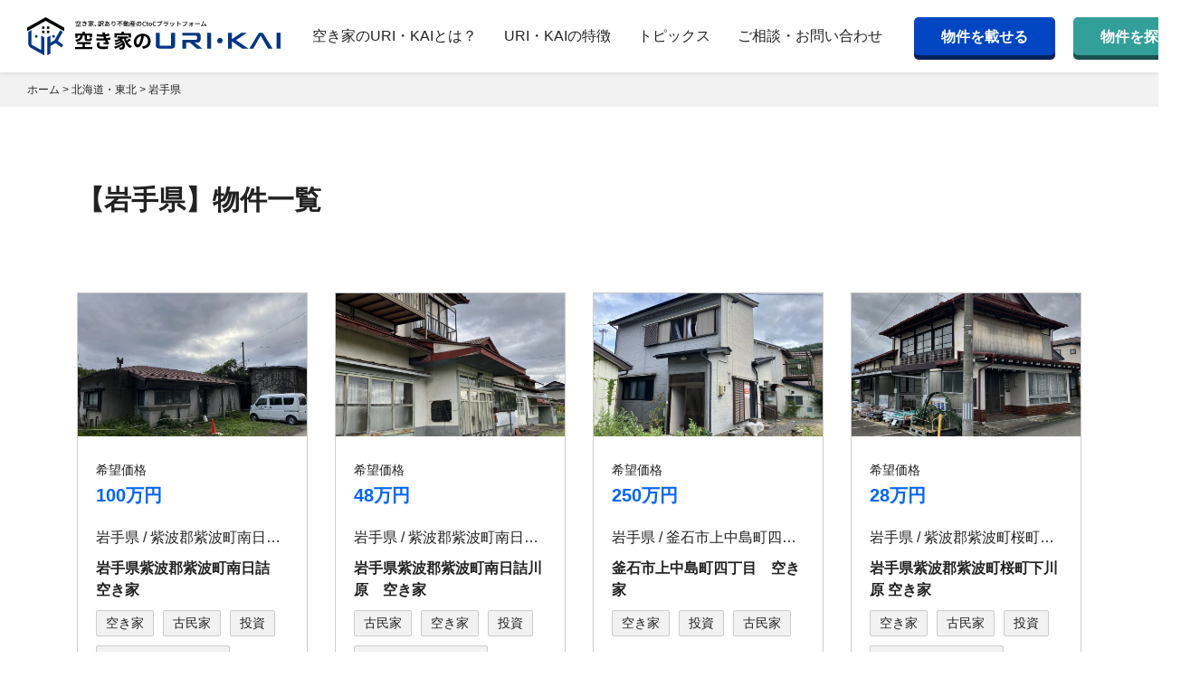

--- FILE ---
content_type: text/html; charset=UTF-8
request_url: https://uri-kai.com/cat_area/iwate/
body_size: 9309
content:
<!DOCTYPE HTML>
<html lang="ja">
<head>
<!-- Google Tag Manager -->
<script>(function(w,d,s,l,i){w[l]=w[l]||[];w[l].push({'gtm.start':
new Date().getTime(),event:'gtm.js'});var f=d.getElementsByTagName(s)[0],
j=d.createElement(s),dl=l!='dataLayer'?'&l='+l:'';j.async=true;j.src=
'https://www.googletagmanager.com/gtm.js?id='+i+dl;f.parentNode.insertBefore(j,f);
})(window,document,'script','dataLayer','GTM-KN2DB75');</script>
<!-- End Google Tag Manager -->
<meta charset="utf-8" />
<meta http-equiv="content-language" content="ja">
<meta name="google" content="notranslate" />
<meta name="viewport" content="width=device-width, initial-scale=1" />
<meta http-equiv="X-UA-Compatible" content="IE=edge,chrome=1">
<meta name="format-detection" content="telephone=no" />
<meta name="description" content=""/>
<meta name="keywords" content="URI・KAI,売り買い,空き家,訳あり">
<link rel="icon" type="image/x-icon" href="https://uri-kai.com/wp/wp-content/themes/urikai-2025/images/favicon.ico">
<link rel="apple-touch-icon" href="https://uri-kai.com/wp/wp-content/themes/urikai-2025/images/apple-touch-icon.png" sizes="180x180">
<link rel="alternate" type="application/rss+xml" title="RSS" href="https://uri-kai.com/feed/" />
<meta property="og:title" content="岩手県 | 空き家・訳あり不動産の売却・購入、売り買いCtoCプラットフォーム「空き家のURI・KAI」（ウリカイ）" />
<meta property="og:description" content="" />
<meta property="og:type" content="website" />
<meta property="og:url" content="https://uri-kai.com/" />
<meta property="og:image" content="https://uri-kai.com/wp/wp-content/themes/urikai-2025/images/img-ogp.png" />
<meta property="og:image:width" content="800" />
<meta property="og:image:height" content="500" />
<meta property="og:site_name" content="" />
<meta property="og:locale" content="ja_JP" />
<!--twitter-->
<meta name="twitter:card" content="summary">
<meta name="twitter:site" content="">
<meta name="twitter:creator" content="">
<meta name="twitter:title" content="岩手県 | 空き家・訳あり不動産の売却・購入、売り買いCtoCプラットフォーム「空き家のURI・KAI」（ウリカイ）">
<meta name="twitter:description" content="">
<meta name="twitter:image" content="images/img-ogp.png">
<!--CSS Start-->
<link rel="stylesheet" type="text/css" href="https://uri-kai.com/wp/wp-content/themes/urikai-2025/style.css">
<link rel="stylesheet" type="text/css" href="https://uri-kai.com/wp/wp-content/themes/urikai-2025/css/library/bootstrap/bootstrap-grid.min.css">
<link rel="stylesheet" type="text/css" href="https://uri-kai.com/wp/wp-content/themes/urikai-2025/font/font-awesome-4.7.0/css/font-awesome.min.css">
<link rel="stylesheet" type="text/css" href="https://uri-kai.com/wp/wp-content/themes/urikai-2025/css/common.css?2025-02-03-004440">
  <link rel="stylesheet" type="text/css" href="https://uri-kai.com/wp/wp-content/themes/urikai-2025/css/library/hierarchy-select/hierarchy-select.min.css">
<!--CSS End-->

<title>岩手県 | 空き家・訳あり不動産の売却・購入、売り買いCtoCプラットフォーム「空き家のURI・KAI」（ウリカイ）</title>
<meta name='robots' content='max-image-preview:large' />
	<style>img:is([sizes="auto" i], [sizes^="auto," i]) { contain-intrinsic-size: 3000px 1500px }</style>
	<link rel='dns-prefetch' href='//ajax.googleapis.com' />
<link rel='dns-prefetch' href='//static.addtoany.com' />
<link rel='stylesheet' id='wp-block-library-css' href='https://uri-kai.com/wp/wp-includes/css/dist/block-library/style.min.css' type='text/css' media='all' />
<style id='classic-theme-styles-inline-css' type='text/css'>
/*! This file is auto-generated */
.wp-block-button__link{color:#fff;background-color:#32373c;border-radius:9999px;box-shadow:none;text-decoration:none;padding:calc(.667em + 2px) calc(1.333em + 2px);font-size:1.125em}.wp-block-file__button{background:#32373c;color:#fff;text-decoration:none}
</style>
<style id='global-styles-inline-css' type='text/css'>
:root{--wp--preset--aspect-ratio--square: 1;--wp--preset--aspect-ratio--4-3: 4/3;--wp--preset--aspect-ratio--3-4: 3/4;--wp--preset--aspect-ratio--3-2: 3/2;--wp--preset--aspect-ratio--2-3: 2/3;--wp--preset--aspect-ratio--16-9: 16/9;--wp--preset--aspect-ratio--9-16: 9/16;--wp--preset--color--black: #000000;--wp--preset--color--cyan-bluish-gray: #abb8c3;--wp--preset--color--white: #ffffff;--wp--preset--color--pale-pink: #f78da7;--wp--preset--color--vivid-red: #cf2e2e;--wp--preset--color--luminous-vivid-orange: #ff6900;--wp--preset--color--luminous-vivid-amber: #fcb900;--wp--preset--color--light-green-cyan: #7bdcb5;--wp--preset--color--vivid-green-cyan: #00d084;--wp--preset--color--pale-cyan-blue: #8ed1fc;--wp--preset--color--vivid-cyan-blue: #0693e3;--wp--preset--color--vivid-purple: #9b51e0;--wp--preset--gradient--vivid-cyan-blue-to-vivid-purple: linear-gradient(135deg,rgba(6,147,227,1) 0%,rgb(155,81,224) 100%);--wp--preset--gradient--light-green-cyan-to-vivid-green-cyan: linear-gradient(135deg,rgb(122,220,180) 0%,rgb(0,208,130) 100%);--wp--preset--gradient--luminous-vivid-amber-to-luminous-vivid-orange: linear-gradient(135deg,rgba(252,185,0,1) 0%,rgba(255,105,0,1) 100%);--wp--preset--gradient--luminous-vivid-orange-to-vivid-red: linear-gradient(135deg,rgba(255,105,0,1) 0%,rgb(207,46,46) 100%);--wp--preset--gradient--very-light-gray-to-cyan-bluish-gray: linear-gradient(135deg,rgb(238,238,238) 0%,rgb(169,184,195) 100%);--wp--preset--gradient--cool-to-warm-spectrum: linear-gradient(135deg,rgb(74,234,220) 0%,rgb(151,120,209) 20%,rgb(207,42,186) 40%,rgb(238,44,130) 60%,rgb(251,105,98) 80%,rgb(254,248,76) 100%);--wp--preset--gradient--blush-light-purple: linear-gradient(135deg,rgb(255,206,236) 0%,rgb(152,150,240) 100%);--wp--preset--gradient--blush-bordeaux: linear-gradient(135deg,rgb(254,205,165) 0%,rgb(254,45,45) 50%,rgb(107,0,62) 100%);--wp--preset--gradient--luminous-dusk: linear-gradient(135deg,rgb(255,203,112) 0%,rgb(199,81,192) 50%,rgb(65,88,208) 100%);--wp--preset--gradient--pale-ocean: linear-gradient(135deg,rgb(255,245,203) 0%,rgb(182,227,212) 50%,rgb(51,167,181) 100%);--wp--preset--gradient--electric-grass: linear-gradient(135deg,rgb(202,248,128) 0%,rgb(113,206,126) 100%);--wp--preset--gradient--midnight: linear-gradient(135deg,rgb(2,3,129) 0%,rgb(40,116,252) 100%);--wp--preset--font-size--small: 13px;--wp--preset--font-size--medium: 20px;--wp--preset--font-size--large: 36px;--wp--preset--font-size--x-large: 42px;--wp--preset--spacing--20: 0.44rem;--wp--preset--spacing--30: 0.67rem;--wp--preset--spacing--40: 1rem;--wp--preset--spacing--50: 1.5rem;--wp--preset--spacing--60: 2.25rem;--wp--preset--spacing--70: 3.38rem;--wp--preset--spacing--80: 5.06rem;--wp--preset--shadow--natural: 6px 6px 9px rgba(0, 0, 0, 0.2);--wp--preset--shadow--deep: 12px 12px 50px rgba(0, 0, 0, 0.4);--wp--preset--shadow--sharp: 6px 6px 0px rgba(0, 0, 0, 0.2);--wp--preset--shadow--outlined: 6px 6px 0px -3px rgba(255, 255, 255, 1), 6px 6px rgba(0, 0, 0, 1);--wp--preset--shadow--crisp: 6px 6px 0px rgba(0, 0, 0, 1);}:where(.is-layout-flex){gap: 0.5em;}:where(.is-layout-grid){gap: 0.5em;}body .is-layout-flex{display: flex;}.is-layout-flex{flex-wrap: wrap;align-items: center;}.is-layout-flex > :is(*, div){margin: 0;}body .is-layout-grid{display: grid;}.is-layout-grid > :is(*, div){margin: 0;}:where(.wp-block-columns.is-layout-flex){gap: 2em;}:where(.wp-block-columns.is-layout-grid){gap: 2em;}:where(.wp-block-post-template.is-layout-flex){gap: 1.25em;}:where(.wp-block-post-template.is-layout-grid){gap: 1.25em;}.has-black-color{color: var(--wp--preset--color--black) !important;}.has-cyan-bluish-gray-color{color: var(--wp--preset--color--cyan-bluish-gray) !important;}.has-white-color{color: var(--wp--preset--color--white) !important;}.has-pale-pink-color{color: var(--wp--preset--color--pale-pink) !important;}.has-vivid-red-color{color: var(--wp--preset--color--vivid-red) !important;}.has-luminous-vivid-orange-color{color: var(--wp--preset--color--luminous-vivid-orange) !important;}.has-luminous-vivid-amber-color{color: var(--wp--preset--color--luminous-vivid-amber) !important;}.has-light-green-cyan-color{color: var(--wp--preset--color--light-green-cyan) !important;}.has-vivid-green-cyan-color{color: var(--wp--preset--color--vivid-green-cyan) !important;}.has-pale-cyan-blue-color{color: var(--wp--preset--color--pale-cyan-blue) !important;}.has-vivid-cyan-blue-color{color: var(--wp--preset--color--vivid-cyan-blue) !important;}.has-vivid-purple-color{color: var(--wp--preset--color--vivid-purple) !important;}.has-black-background-color{background-color: var(--wp--preset--color--black) !important;}.has-cyan-bluish-gray-background-color{background-color: var(--wp--preset--color--cyan-bluish-gray) !important;}.has-white-background-color{background-color: var(--wp--preset--color--white) !important;}.has-pale-pink-background-color{background-color: var(--wp--preset--color--pale-pink) !important;}.has-vivid-red-background-color{background-color: var(--wp--preset--color--vivid-red) !important;}.has-luminous-vivid-orange-background-color{background-color: var(--wp--preset--color--luminous-vivid-orange) !important;}.has-luminous-vivid-amber-background-color{background-color: var(--wp--preset--color--luminous-vivid-amber) !important;}.has-light-green-cyan-background-color{background-color: var(--wp--preset--color--light-green-cyan) !important;}.has-vivid-green-cyan-background-color{background-color: var(--wp--preset--color--vivid-green-cyan) !important;}.has-pale-cyan-blue-background-color{background-color: var(--wp--preset--color--pale-cyan-blue) !important;}.has-vivid-cyan-blue-background-color{background-color: var(--wp--preset--color--vivid-cyan-blue) !important;}.has-vivid-purple-background-color{background-color: var(--wp--preset--color--vivid-purple) !important;}.has-black-border-color{border-color: var(--wp--preset--color--black) !important;}.has-cyan-bluish-gray-border-color{border-color: var(--wp--preset--color--cyan-bluish-gray) !important;}.has-white-border-color{border-color: var(--wp--preset--color--white) !important;}.has-pale-pink-border-color{border-color: var(--wp--preset--color--pale-pink) !important;}.has-vivid-red-border-color{border-color: var(--wp--preset--color--vivid-red) !important;}.has-luminous-vivid-orange-border-color{border-color: var(--wp--preset--color--luminous-vivid-orange) !important;}.has-luminous-vivid-amber-border-color{border-color: var(--wp--preset--color--luminous-vivid-amber) !important;}.has-light-green-cyan-border-color{border-color: var(--wp--preset--color--light-green-cyan) !important;}.has-vivid-green-cyan-border-color{border-color: var(--wp--preset--color--vivid-green-cyan) !important;}.has-pale-cyan-blue-border-color{border-color: var(--wp--preset--color--pale-cyan-blue) !important;}.has-vivid-cyan-blue-border-color{border-color: var(--wp--preset--color--vivid-cyan-blue) !important;}.has-vivid-purple-border-color{border-color: var(--wp--preset--color--vivid-purple) !important;}.has-vivid-cyan-blue-to-vivid-purple-gradient-background{background: var(--wp--preset--gradient--vivid-cyan-blue-to-vivid-purple) !important;}.has-light-green-cyan-to-vivid-green-cyan-gradient-background{background: var(--wp--preset--gradient--light-green-cyan-to-vivid-green-cyan) !important;}.has-luminous-vivid-amber-to-luminous-vivid-orange-gradient-background{background: var(--wp--preset--gradient--luminous-vivid-amber-to-luminous-vivid-orange) !important;}.has-luminous-vivid-orange-to-vivid-red-gradient-background{background: var(--wp--preset--gradient--luminous-vivid-orange-to-vivid-red) !important;}.has-very-light-gray-to-cyan-bluish-gray-gradient-background{background: var(--wp--preset--gradient--very-light-gray-to-cyan-bluish-gray) !important;}.has-cool-to-warm-spectrum-gradient-background{background: var(--wp--preset--gradient--cool-to-warm-spectrum) !important;}.has-blush-light-purple-gradient-background{background: var(--wp--preset--gradient--blush-light-purple) !important;}.has-blush-bordeaux-gradient-background{background: var(--wp--preset--gradient--blush-bordeaux) !important;}.has-luminous-dusk-gradient-background{background: var(--wp--preset--gradient--luminous-dusk) !important;}.has-pale-ocean-gradient-background{background: var(--wp--preset--gradient--pale-ocean) !important;}.has-electric-grass-gradient-background{background: var(--wp--preset--gradient--electric-grass) !important;}.has-midnight-gradient-background{background: var(--wp--preset--gradient--midnight) !important;}.has-small-font-size{font-size: var(--wp--preset--font-size--small) !important;}.has-medium-font-size{font-size: var(--wp--preset--font-size--medium) !important;}.has-large-font-size{font-size: var(--wp--preset--font-size--large) !important;}.has-x-large-font-size{font-size: var(--wp--preset--font-size--x-large) !important;}
:where(.wp-block-post-template.is-layout-flex){gap: 1.25em;}:where(.wp-block-post-template.is-layout-grid){gap: 1.25em;}
:where(.wp-block-columns.is-layout-flex){gap: 2em;}:where(.wp-block-columns.is-layout-grid){gap: 2em;}
:root :where(.wp-block-pullquote){font-size: 1.5em;line-height: 1.6;}
</style>
<link rel='stylesheet' id='contact-form-7-css' href='https://uri-kai.com/wp/wp-content/plugins/contact-form-7/includes/css/styles.css?ver=6.1.4' type='text/css' media='all' />
<link rel='stylesheet' id='toc-screen-css' href='https://uri-kai.com/wp/wp-content/plugins/table-of-contents-plus/screen.min.css?ver=2411.1' type='text/css' media='all' />
<style id='toc-screen-inline-css' type='text/css'>
div#toc_container {background: #F2F7FF;border: 1px solid #CCC;width: 100%;}div#toc_container ul li {font-size: 100%;}div#toc_container p.toc_title a,div#toc_container ul.toc_list a {color: #0065FC;}
</style>
<link rel='stylesheet' id='addtoany-css' href='https://uri-kai.com/wp/wp-content/plugins/add-to-any/addtoany.min.css?ver=1.16' type='text/css' media='all' />
<script type="text/javascript" src="https://ajax.googleapis.com/ajax/libs/jquery/2.2.4/jquery.min.js" id="jquery-js"></script>
<script type="text/javascript" id="addtoany-core-js-before">
/* <![CDATA[ */
window.a2a_config=window.a2a_config||{};a2a_config.callbacks=[];a2a_config.overlays=[];a2a_config.templates={};a2a_localize = {
	Share: "共有",
	Save: "ブックマーク",
	Subscribe: "購読",
	Email: "メール",
	Bookmark: "ブックマーク",
	ShowAll: "すべて表示する",
	ShowLess: "小さく表示する",
	FindServices: "サービスを探す",
	FindAnyServiceToAddTo: "追加するサービスを今すぐ探す",
	PoweredBy: "Powered by",
	ShareViaEmail: "メールでシェアする",
	SubscribeViaEmail: "メールで購読する",
	BookmarkInYourBrowser: "ブラウザにブックマーク",
	BookmarkInstructions: "このページをブックマークするには、 Ctrl+D または \u2318+D を押下。",
	AddToYourFavorites: "お気に入りに追加",
	SendFromWebOrProgram: "任意のメールアドレスまたはメールプログラムから送信",
	EmailProgram: "メールプログラム",
	More: "詳細&#8230;",
	ThanksForSharing: "共有ありがとうございます !",
	ThanksForFollowing: "フォローありがとうございます !"
};
/* ]]> */
</script>
<script type="text/javascript" defer src="https://static.addtoany.com/menu/page.js" id="addtoany-core-js"></script>
<script type="text/javascript" defer src="https://uri-kai.com/wp/wp-content/plugins/add-to-any/addtoany.min.js?ver=1.1" id="addtoany-jquery-js"></script>
<link rel="https://api.w.org/" href="https://uri-kai.com/wp-json/" /><noscript><style>.lazyload[data-src]{display:none !important;}</style></noscript><style>.lazyload{background-image:none !important;}.lazyload:before{background-image:none !important;}</style><script>
//max page get
var maxpage = 1;
</script>
</head>
<body data-rsssl=1>
<!-- Google Tag Manager (noscript) -->
<noscript><iframe src="https://www.googletagmanager.com/ns.html?id=GTM-KN2DB75"
height="0" width="0" style="display:none;visibility:hidden"></iframe></noscript>
<!-- End Google Tag Manager (noscript) -->
<!--  -->
<div id="wrapper">
<header>
  <div class="container-fluid px-4 px-lg-5">

    <p class="p-h1"><strong>      <a href="https://uri-kai.com/">
        <img src="https://uri-kai.com/wp/wp-content/themes/urikai-2025/images/img-logo-urikai.svg?2025-01-20-000256" alt="空き家・訳あり不動産の売却・購入、売り買いCtoCプラットフォーム「空き家のURI・KAI」（ウリカイ）"/>
      </a>
    </strong></p>
    <div class="c-btn-global d-xl-none">
      <input type="checkbox" class="is-btn-global" id="checked">
      <label for="checked">
        <div class="c-btn-global-line">
          <span></span>
          <span></span>
          <span></span>
        </div>
      </label>
    </div>

    <nav class="is-nav c-flexbox--align px-5 px-xl-0">
      <ul class="c-flexbox p-globalmenu">
        <li>
          <a href="https://uri-kai.com/about.html" class="u-txt-center">
            空き家のURI・KAIとは？
          </a>
        </li>
        <li>
          <a href="https://uri-kai.com/features.html" class="u-txt-center">
            URI・KAIの特徴
          </a>
        </li>
        <li>
          <a href="https://uri-kai.com/topics.html" class="u-txt-center">
            トピックス
          </a>
        </li>
        <li class="d-lg-none">
          <a href="https://uri-kai.com/flow.html" class="u-txt-center">
            商談・契約の流れ
          </a>
        </li>
        <li class="d-lg-none">
          <a href="https://uri-kai.com/partner.html" class="u-txt-center">
            パートナー募集
          </a>
        </li>
        <li class="d-lg-none">
          <a href="https://uri-kai.com/faq.html" class="u-txt-center">
            よくあるご質問
          </a>
        </li>
        <li>
          <a href="https://uri-kai.com/contact.html" class="u-txt-center">
            ご相談・お問い合わせ
          </a>
        </li>
      </ul>

      <ul class="d-xl-flex p-cv-menu">
        <li>
          <a href="https://uri-kai.com/sell.html" class="p-btn-2024 u-fw-bold">
          物件を載せる
          </a>
        </li>
        <li>
          <a href="https://uri-kai.com/buy.html" class="p-btn-2024--green u-fw-bold">
          物件を探す
          </a>
        </li>
      </ul>
    </nav>

  </div>
</header>

<div class="container-fluid px-4 px-lg-5 u-bg-bg1">
  <div class="p-breadcrumbs">
    <span property="itemListElement" typeof="ListItem"><a property="item" typeof="WebPage" title="Go to 空き家・訳あり不動産の売却・購入、売り買いCtoCプラットフォーム「空き家のURI・KAI」（ウリカイ）." href="https://uri-kai.com" class="home" ><span property="name">ホーム</span></a><meta property="position" content="1"></span> &gt; <span property="itemListElement" typeof="ListItem"><a property="item" typeof="WebPage" title="Go to the 北海道・東北 掲載物件のカテゴリー archives." href="https://uri-kai.com/cat_area/hokkaido-tohoku/" class="taxonomy cat_area" ><span property="name">北海道・東北</span></a><meta property="position" content="2"></span> &gt; <span property="itemListElement" typeof="ListItem"><span property="name">岩手県</span><meta property="position" content="3"></span>  </div>
</div>

<div class="c-section">
  <div class="container px-4">

    <h1 class="c-tit-lv1 u-fw-bold u-mb-80">
              【岩手県】物件一覧
          </h1>

        <script>
        function area_select_parent() {
            var value = document.getElementById("area_select_parent").value;
            if(value){
              console.log(value);
              location.href=value;
            }
        }
        function area_select_child() {
            var value = document.getElementById("area_select_child").value;
            if(value){
              console.log(value);
              location.href=value;
            }
        }
    </script>




    <!-- <div class="d-flex u-mb-40">
      <div class="d-flex">
        <span class="p-area-select-name">エリア</span>
        <span class="p-selectbox-wrap">
        <select id="area_select_parent" name="select" onChange="area_select_parent()" class="p-selectbox"><option value="">選択してください</option><option value="https://uri-kai.com/cat_area/kanto/">関東</option><option value="https://uri-kai.com/cat_area/kinki/">近畿</option><option value="https://uri-kai.com/cat_area/hokkaido-tohoku/" selected>北海道・東北</option><option value="https://uri-kai.com/cat_area/chubu/">中部</option><option value="https://uri-kai.com/cat_area/chugoku-shikoku/">中国・四国</option><option value="https://uri-kai.com/cat_area/kyushu-okinawa/">九州・沖縄</option></select>        </span>
      </div>

      <div class="d-flex">
        <span class="p-area-select-name">都道府県</span>
        <span class="p-selectbox-wrap">
        <select id="area_select_child" name="select" onChange="area_select_child()" class="p-selectbox"><option value="" >選択してください</option><option value="https://uri-kai.com/cat_area/hokkaido/">北海道</option><option value="https://uri-kai.com/cat_area/aomori/">青森県</option><option value="https://uri-kai.com/cat_area/akita/">秋田県</option><option value="https://uri-kai.com/cat_area/iwate/" selected>岩手県</option><option value="https://uri-kai.com/cat_area/miyagi/">宮城県</option><option value="https://uri-kai.com/cat_area/yamagata/">山形県</option><option value="https://uri-kai.com/cat_area/fukushima/">福島県</option></select>        </span>
      </div>

    </div> -->



    
    <ul class="row gx-5 p-list-property">
      <li class="col-md-6 col-lg-3 u-mt-30">
      <a href="https://uri-kai.com/property/20240/" class="h-100 u-block u-border">
        <div class="u-relative u-bg-white h-100">

          <div class="p-bg-img  lazyload" style="" data-back="https://uri-kai.com/wp/wp-content/uploads/2025/12/fc21002fee5e59db9433bde5efbb1bfb.jpg" data-eio-rwidth="909" data-eio-rheight="587">
                                      <img src="https://uri-kai.com/wp/wp-content/themes/urikai-2025/images/img-thumbnail-transparent.svg" alt="岩手県紫波郡紫波町南日詰　空き家" >
            
          </div>

          <div class="u-padding-20">

            
              <div class="p-property-list-price u-mb-20">
                <span class="u-color-black">希望価格</span><br>
                100万円              </div>

            

            <div class="u-mb-10 u-txt-ellipsis">
              岩手県               / 紫波郡紫波町南日詰字田中14-20            </div>

            <h2 class="u-fw-bold u-mb-10">岩手県紫波郡紫波町南日詰　空き家</h2>
            <ul class="p-list-tag"><li class="c-label-tag u-inline-block u-fs-14">空き家</li><li class="c-label-tag u-inline-block u-fs-14">古民家</li><li class="c-label-tag u-inline-block u-fs-14">投資</li><li class="c-label-tag u-inline-block u-fs-14">売主：ネクスウィル</li><li class="c-label-tag u-inline-block u-fs-14">提携自治体：紫波町</li></ul>          </div>
        </div>

      </a>
    </li>
      <li class="col-md-6 col-lg-3 u-mt-30">
      <a href="https://uri-kai.com/property/19836/" class="h-100 u-block u-border">
        <div class="u-relative u-bg-white h-100">

          <div class="p-bg-img  lazyload" style="" data-back="https://uri-kai.com/wp/wp-content/uploads/2025/11/IMG_7995.jpg" data-eio-rwidth="1920" data-eio-rheight="2560">
                                      <img src="https://uri-kai.com/wp/wp-content/themes/urikai-2025/images/img-thumbnail-transparent.svg" alt="岩手県紫波郡紫波町南日詰川原　空き家" >
            
          </div>

          <div class="u-padding-20">

            
              <div class="p-property-list-price u-mb-20">
                <span class="u-color-black">希望価格</span><br>
                48万円              </div>

            

            <div class="u-mb-10 u-txt-ellipsis">
              岩手県               / 紫波郡紫波町南日詰川原61-1            </div>

            <h2 class="u-fw-bold u-mb-10">岩手県紫波郡紫波町南日詰川原　空き家</h2>
            <ul class="p-list-tag"><li class="c-label-tag u-inline-block u-fs-14">古民家</li><li class="c-label-tag u-inline-block u-fs-14">空き家</li><li class="c-label-tag u-inline-block u-fs-14">投資</li><li class="c-label-tag u-inline-block u-fs-14">売主：ネクスウィル</li><li class="c-label-tag u-inline-block u-fs-14">提携自治体：紫波町</li></ul>          </div>
        </div>

      </a>
    </li>
      <li class="col-md-6 col-lg-3 u-mt-30">
      <a href="https://uri-kai.com/property/18621/" class="h-100 u-block u-border">
        <div class="u-relative u-bg-white h-100">

          <div class="p-bg-img  lazyload" style="" data-back="https://uri-kai.com/wp/wp-content/uploads/2025/10/IMG_2631-1.jpg" data-eio-rwidth="1920" data-eio-rheight="1440">
                                      <img src="https://uri-kai.com/wp/wp-content/themes/urikai-2025/images/img-thumbnail-transparent.svg" alt="釜石市上中島町四丁目　空き家" >
            
          </div>

          <div class="u-padding-20">

            
              <div class="p-property-list-price u-mb-20">
                <span class="u-color-black">希望価格</span><br>
                250万円              </div>

            

            <div class="u-mb-10 u-txt-ellipsis">
              岩手県               / 釜石市上中島町四丁目2-30            </div>

            <h2 class="u-fw-bold u-mb-10">釜石市上中島町四丁目　空き家</h2>
            <ul class="p-list-tag"><li class="c-label-tag u-inline-block u-fs-14">空き家</li><li class="c-label-tag u-inline-block u-fs-14">投資</li><li class="c-label-tag u-inline-block u-fs-14">古民家</li></ul>          </div>
        </div>

      </a>
    </li>
      <li class="col-md-6 col-lg-3 u-mt-30">
      <a href="https://uri-kai.com/property/18696/" class="h-100 u-block u-border">
        <div class="u-relative u-bg-white h-100">

          <div class="p-bg-img  lazyload" style="" data-back="https://uri-kai.com/wp/wp-content/uploads/2025/10/IMG_7655-2.jpg" data-eio-rwidth="1920" data-eio-rheight="2560">
                                      <img src="https://uri-kai.com/wp/wp-content/themes/urikai-2025/images/img-thumbnail-transparent.svg" alt="岩手県紫波郡紫波町桜町下川原 空き家" >
            
          </div>

          <div class="u-padding-20">

            
              <div class="p-property-list-price u-mb-20">
                <span class="u-color-black">希望価格</span><br>
                28万円              </div>

            

            <div class="u-mb-10 u-txt-ellipsis">
              岩手県               / 紫波郡紫波町桜町下川原73-11            </div>

            <h2 class="u-fw-bold u-mb-10">岩手県紫波郡紫波町桜町下川原 空き家</h2>
            <ul class="p-list-tag"><li class="c-label-tag u-inline-block u-fs-14">空き家</li><li class="c-label-tag u-inline-block u-fs-14">古民家</li><li class="c-label-tag u-inline-block u-fs-14">投資</li><li class="c-label-tag u-inline-block u-fs-14">売主：ネクスウィル</li><li class="c-label-tag u-inline-block u-fs-14">提携自治体：紫波町</li></ul>          </div>
        </div>

      </a>
    </li>
      <li class="col-md-6 col-lg-3 u-mt-30">
      <a href="https://uri-kai.com/property/16700/" class="h-100 u-block u-border">
        <div class="u-relative u-bg-white h-100">

          <div class="p-bg-img p-property-contract lazyload" style="" data-back="https://uri-kai.com/wp/wp-content/uploads/2025/06/23257590-FE3D-4E9B-BEB0-EDCBC2E70460.jpg" data-eio-rwidth="1478" data-eio-rheight="1108">
                                      <img src="https://uri-kai.com/wp/wp-content/themes/urikai-2025/images/img-thumbnail-transparent.svg" alt="【売買成立】岩手県北上市堤ヶ丘　空き家" >
            
          </div>

          <div class="u-padding-20">

            
              <div class="p-property-list-price u-mb-20">
                <span class="u-color-black">希望価格</span><br>
                売買成立              </div>

            

            <div class="u-mb-10 u-txt-ellipsis">
              岩手県               / 北上市堤ヶ丘            </div>

            <h2 class="u-fw-bold u-mb-10">【売買成立】岩手県北上市堤ヶ丘　空き家</h2>
            <ul class="p-list-tag"><li class="c-label-tag u-inline-block u-fs-14">売主：ネクスウィル</li><li class="c-label-tag u-inline-block u-fs-14">投資</li><li class="c-label-tag u-inline-block u-fs-14">古民家</li><li class="c-label-tag u-inline-block u-fs-14">空き家</li></ul>          </div>
        </div>

      </a>
    </li>
      <li class="col-md-6 col-lg-3 u-mt-30">
      <a href="https://uri-kai.com/property/13117/" class="h-100 u-block u-border">
        <div class="u-relative u-bg-white h-100">

          <div class="p-bg-img p-property-contract lazyload" style="" data-back="https://uri-kai.com/wp/wp-content/uploads/2025/01/7a86583ae7f4db11a7fbf67b15c64c2f.jpg" data-eio-rwidth="1644" data-eio-rheight="1274">
                                      <img src="https://uri-kai.com/wp/wp-content/themes/urikai-2025/images/img-thumbnail-transparent.svg" alt="【売買成立】岩手県北上市九年橋 空き家" >
            
          </div>

          <div class="u-padding-20">

            
              <div class="p-property-list-price u-mb-20">
                <span class="u-color-black">希望価格</span><br>
                売買成立              </div>

            

            <div class="u-mb-10 u-txt-ellipsis">
              岩手県               / 九年橋1丁目            </div>

            <h2 class="u-fw-bold u-mb-10">【売買成立】岩手県北上市九年橋 空き家</h2>
            <ul class="p-list-tag"><li class="c-label-tag u-inline-block u-fs-14">空き家</li></ul>          </div>
        </div>

      </a>
    </li>
      <li class="col-md-6 col-lg-3 u-mt-30">
      <a href="https://uri-kai.com/property/12230/" class="h-100 u-block u-border">
        <div class="u-relative u-bg-white h-100">

          <div class="p-bg-img p-property-contract lazyload" style="" data-back="https://uri-kai.com/wp/wp-content/uploads/2024/12/P1010706.jpg" data-eio-rwidth="1920" data-eio-rheight="1275">
                                      <img src="https://uri-kai.com/wp/wp-content/themes/urikai-2025/images/img-thumbnail-transparent.svg" alt="【売買成立】岩⼿県盛岡市東新庄 空き家" >
            
          </div>

          <div class="u-padding-20">

            

            <div class="u-mb-10 u-txt-ellipsis">
              岩手県               / 盛岡市東新庄            </div>

            <h2 class="u-fw-bold u-mb-10">【売買成立】岩⼿県盛岡市東新庄 空き家</h2>
            <ul class="p-list-tag"><li class="c-label-tag u-inline-block u-fs-14">売主：ネクスウィル</li><li class="c-label-tag u-inline-block u-fs-14">投資</li><li class="c-label-tag u-inline-block u-fs-14">古民家</li><li class="c-label-tag u-inline-block u-fs-14">空き家</li></ul>          </div>
        </div>

      </a>
    </li>
      <li class="col-md-6 col-lg-3 u-mt-30">
      <a href="https://uri-kai.com/property/11875/" class="h-100 u-block u-border">
        <div class="u-relative u-bg-white h-100">

          <div class="p-bg-img p-property-contract lazyload" style="" data-back="https://uri-kai.com/wp/wp-content/uploads/2024/11/b3f406246f39b1e43d06aba9a5a0ff03.jpg" data-eio-rwidth="792" data-eio-rheight="584">
                                      <img src="https://uri-kai.com/wp/wp-content/themes/urikai-2025/images/img-thumbnail-transparent.svg" alt="【売買成立】岩手県遠野市松崎町 空き家" >
            
          </div>

          <div class="u-padding-20">

            
              <div class="p-property-list-price u-mb-20">
                <span class="u-color-black">希望価格</span><br>
                売買成立              </div>

            

            <div class="u-mb-10 u-txt-ellipsis">
              岩手県               / 遠野市松崎町白岩            </div>

            <h2 class="u-fw-bold u-mb-10">【売買成立】岩手県遠野市松崎町 空き家</h2>
            <ul class="p-list-tag"><li class="c-label-tag u-inline-block u-fs-14">空き家</li><li class="c-label-tag u-inline-block u-fs-14">投資</li><li class="c-label-tag u-inline-block u-fs-14">売主：ネクスウィル</li></ul>          </div>
        </div>

      </a>
    </li>
      <li class="col-md-6 col-lg-3 u-mt-30">
      <a href="https://uri-kai.com/property/8845/" class="h-100 u-block u-border">
        <div class="u-relative u-bg-white h-100">

          <div class="p-bg-img p-property-contract" style="background-image:url();">
                                      <img src="https://uri-kai.com/wp/wp-content/themes/urikai-2025/images/img-property-noimage.svg" alt="">
            
          </div>

          <div class="u-padding-20">

            
              <div class="p-property-list-price u-mb-20">
                <span class="u-color-black">希望価格</span><br>
                売買成立              </div>

            

            <div class="u-mb-10 u-txt-ellipsis">
              岩手県               / 洋野町大野            </div>

            <h2 class="u-fw-bold u-mb-10">【売買成立】キュートな暮らし　岩手県九戸郡　空き家</h2>
                      </div>
        </div>

      </a>
    </li>
  </ul>

<div class="d-lg-none">
  </div>
<div class="d-none d-lg-block">
  </div>


  </div>
</div>


<footer class="u-bg-bg1">
  <div class="container px-4">

    <div class="d-lg-flex justify-content-between flex-wrap u-mb-40">
      <a href="https://uri-kai.com/" class="p-footer-logo">
        <img src="https://uri-kai.com/wp/wp-content/themes/urikai-2025/images/img-logo-urikai.svg?2025-01-20-000256" alt="空き家・訳あり不動産の売却・購入、売り買いCtoCプラットフォーム「空き家のURI・KAI」（ウリカイ）"/>
      </a>

      <ul class="d-flex flex-wrap p-cv-menu">
        <li>
          <a href="https://uri-kai.com/sell.html" class="p-btn-2024 u-fw-bold">
            物件を載せる
          </a>
        </li>
        <li>
          <a href="https://uri-kai.com/buy.html" class="p-btn-2024--green u-fw-bold">
            物件を探す
          </a>
        </li>
        <li>
          <a href="https://uri-kai.com/contact.html" class="u-color-key u-bg-white u-border--key">
            ご相談・お問い合わせ
          </a>
        </li>
      </ul>

    </div>

    <ul class="d-flex flex-wrap p-footer-menu u-mb-20">
      <li>
        <a href="https://uri-kai.com/" class="u-hover-underline">
          ホーム
        </a>
      </li>
      <li>
        <a href="https://uri-kai.com/about.html" class="u-hover-underline">
          空き家のURI・KAIとは？
        </a>
      </li>
      <li>
        <a href="https://uri-kai.com/features.html" class="u-hover-underline">
          URI・KAIの特徴
        </a>
      </li>
      <li>
        <a href="https://uri-kai.com/municipality.html" class="u-txt-center">
          提携自治体PICK UP
        </a>
      </li>
      <li>
        <a href="https://uri-kai.com/topics.html" class="u-hover-underline">
          トピックス
        </a>
      </li>
      <li>
        <a href="https://uri-kai.com/flow.html" class="u-hover-underline">
          商談・契約の流れ
        </a>
      </li>
      <li>
        <a href="https://uri-kai.com/partner.html" class="u-hover-underline">
          パートナー募集
        </a>
      </li>
      <li>
        <a href="https://uri-kai.com/main-partner.html" class="u-hover-underline">
          メインパートナー
        </a>
      </li>
      <li>
        <a href="https://uri-kai.com/faq.html" class="u-hover-underline">
          よくあるご質問
        </a>
      </li>
    </ul>

    <hr class="u-mb-20">

    <div class="u-relative">
      <ul class="d-flex flex-wrap p-footer-menu u-fs-14 u-mb-20">
        <li>
          <a href="https://www.nexwill.co.jp/" target="_blank" class="u-hover-underline">
            運営会社
          </a>
        </li>
        <li>
          <a href="https://uri-kai.com/terms.html" class="u-hover-underline">
            利用規約
          </a>
        </li>
        <li>
          <a href="https://uri-kai.com/privacy-policy.html" class="u-hover-underline">
            プライバシーポリシー
          </a>
        </li>
        <li>
          <a href="https://uri-kai.com/site-map.html" class="u-hover-underline">
            サイトマップ
          </a>
        </li>
      </ul>

      <div class="u-mb-40 u-sp-mb-20">
        <a href="#" class="p-back-to-top is-back-to-top is-not-transition"><div class="p-dli-chevron-up"></div></a>
      </div>

    </div>

    <p class="p-copy">&copy;&nbsp;2021 URI・KAI All Rights Reserved.</p>

  </div>
</footer>

</div><!--wrapper-->
<script type="text/javascript" id="eio-lazy-load-js-before">
/* <![CDATA[ */
var eio_lazy_vars = {"exactdn_domain":"","skip_autoscale":0,"bg_min_dpr":1.1,"threshold":0,"use_dpr":1};
/* ]]> */
</script>
<script type="text/javascript" src="https://uri-kai.com/wp/wp-content/plugins/ewww-image-optimizer/includes/lazysizes.min.js?ver=831" id="eio-lazy-load-js" async="async" data-wp-strategy="async"></script>
<script type="text/javascript" src="https://uri-kai.com/wp/wp-includes/js/dist/hooks.min.js?ver=4d63a3d491d11ffd8ac6" id="wp-hooks-js"></script>
<script type="text/javascript" src="https://uri-kai.com/wp/wp-includes/js/dist/i18n.min.js?ver=5e580eb46a90c2b997e6" id="wp-i18n-js"></script>
<script type="text/javascript" id="wp-i18n-js-after">
/* <![CDATA[ */
wp.i18n.setLocaleData( { 'text direction\u0004ltr': [ 'ltr' ] } );
/* ]]> */
</script>
<script type="text/javascript" src="https://uri-kai.com/wp/wp-content/plugins/contact-form-7/includes/swv/js/index.js?ver=6.1.4" id="swv-js"></script>
<script type="text/javascript" id="contact-form-7-js-translations">
/* <![CDATA[ */
( function( domain, translations ) {
	var localeData = translations.locale_data[ domain ] || translations.locale_data.messages;
	localeData[""].domain = domain;
	wp.i18n.setLocaleData( localeData, domain );
} )( "contact-form-7", {"translation-revision-date":"2025-11-30 08:12:23+0000","generator":"GlotPress\/4.0.3","domain":"messages","locale_data":{"messages":{"":{"domain":"messages","plural-forms":"nplurals=1; plural=0;","lang":"ja_JP"},"This contact form is placed in the wrong place.":["\u3053\u306e\u30b3\u30f3\u30bf\u30af\u30c8\u30d5\u30a9\u30fc\u30e0\u306f\u9593\u9055\u3063\u305f\u4f4d\u7f6e\u306b\u7f6e\u304b\u308c\u3066\u3044\u307e\u3059\u3002"],"Error:":["\u30a8\u30e9\u30fc:"]}},"comment":{"reference":"includes\/js\/index.js"}} );
/* ]]> */
</script>
<script type="text/javascript" id="contact-form-7-js-before">
/* <![CDATA[ */
var wpcf7 = {
    "api": {
        "root": "https:\/\/uri-kai.com\/wp-json\/",
        "namespace": "contact-form-7\/v1"
    }
};
/* ]]> */
</script>
<script type="text/javascript" src="https://uri-kai.com/wp/wp-content/plugins/contact-form-7/includes/js/index.js?ver=6.1.4" id="contact-form-7-js"></script>
<script type="text/javascript" id="toc-front-js-extra">
/* <![CDATA[ */
var tocplus = {"smooth_scroll":"1","visibility_show":"\u8868\u793a\u3059\u308b","visibility_hide":"\u975e\u8868\u793a\u306b\u3059\u308b","width":"100%"};
/* ]]> */
</script>
<script type="text/javascript" src="https://uri-kai.com/wp/wp-content/plugins/table-of-contents-plus/front.min.js?ver=2411.1" id="toc-front-js"></script>
<!--JS-->
<script type="text/javascript" src="https://uri-kai.com/wp/wp-content/themes/urikai-2025/js/common.js?2025-01-20-000304"></script>
<script type="text/javascript" src="https://uri-kai.com/wp/wp-content/themes/urikai-2025/js/library/tile/jquery.tile.min.js"></script>
<script type="text/javascript" src="https://uri-kai.com/wp/wp-content/themes/urikai-2025/js/library/easing/jquery.easing.1.3.js"></script>
<script type="text/javascript" src="https://uri-kai.com/wp/wp-content/themes/urikai-2025/js/library/hierarchy-select/hierarchy-select.min.js"></script>


<script type="text/javascript">
   var wp_uri  = "https://uri-kai.com/wp/wp-content/themes/urikai-2025";
   var wp_url  = "https://uri-kai.com/";

  $(function () {

    JS.func.common();
    JS.func.page();
    //form submit
      });
</script>
<!--JS END-->
</body>
</html>


--- FILE ---
content_type: text/css
request_url: https://uri-kai.com/wp/wp-content/themes/urikai-2025/style.css
body_size: 103
content:
@charset "utf-8";
/*
Theme Name: URI・KAI | Ver.modify-2025.01
Theme URI: https://uri-kai.com
Description:
Author: FIVE J
Author URI: https://fivej.co.jp
Version:2025.01
*/


--- FILE ---
content_type: text/css
request_url: https://uri-kai.com/wp/wp-content/themes/urikai-2025/css/common.css?2025-02-03-004440
body_size: 24181
content:
@import url("https://fonts.googleapis.com/css2?family=Roboto:wght@400;500&display=swap");html,body,div,span,applet,object,iframe,h1,h2,h3,h4,h5,h6,p,blockquote,pre,a,abbr,acronym,address,big,cite,code,del,dfn,em,img,ins,kbd,q,s,samp,small,strike,strong,sub,sup,tt,var,b,u,i,center,dl,dt,dd,ol,ul,li,fieldset,form,label,legend,table,caption,tbody,tfoot,thead,tr,th,td,article,aside,canvas,details,embed,figure,figcaption,footer,header,hgroup,menu,nav,output,ruby,section,summary,time,mark,audio,video{margin:0;padding:0;border:0;font-size:100%;font:inherit;vertical-align:baseline;box-sizing:border-box}article,aside,details,figcaption,figure,footer,header,hgroup,menu,nav,section{display:block}body{line-height:1}ol,ul{list-style:none}blockquote,q{quotes:none}blockquote:before,blockquote:after,q:before,q:after{content:'';content:none}table{border-collapse:collapse;border-spacing:0}header .container-fluid,.p-area-list>li,#is-vegas .vegas-wrapper,.p-pagenation-sp a,.p-pagenation-sp span,.c-flexbox,.c-flexbox--center,.c-flexbox--align,.c-flexbox--center-align,.c-list-rb,.p-faq-list dt,.p-faq-list dd,.p-form-search{display:-webkit-flex;display:flex}header .container-fluid,.p-area-list>li,#is-vegas .vegas-wrapper{height:100%;-webkit-align-items:center;align-items:center}.p-pagenation-sp a,.p-pagenation-sp span{height:100%;-webkit-align-items:center;align-items:center;-webkit-justify-content:center;justify-content:center}.p-pagenation-pc::after,.p-pagenation-sp{*zoom:1}.p-pagenation-pc::after,.p-pagenation-sp::after{content:"";display:table;clear:both}header{box-shadow:0 1px 5px rgba(0,0,0,0.1)}html{font-size:62.5%}body{color:#222;width:100%;min-width:320px;font-size:1.6rem;line-height:1.5;overflow-x:hidden;background-repeat:repeat-y;background-position:center;background-size:contain}body.is-no-scroll{position:fixed;overflow-y:scroll}img,object,video{max-width:100%;height:auto;vertical-align:middle}iframe{max-width:100%;vertical-align:middle}pre{white-space:pre-wrap}a{color:#222;text-decoration:none}a:hover,a:focus{color:#222;text-decoration:none}b{font-weight:bold}body::selection{background:#0046C2}body::-moz-selection{background:#0046C2}hr{height:0;margin:0;padding:0;border:0;border-top:1px solid #ccc}hr.border-white{border-color:#fff}hr.border-black{border-color:#000}hr.border-dott{border-style:dotted}.container{position:relative}body,textarea{font-family:"Hiragino Kaku Gothic ProN", "ヒラギノ角ゴ ProN W3", "Hiragino Sans", "ヒラギノ角ゴシック","メイリオ",Meiryo,sans-serif}.spinner{width:40px;height:40px;background-color:#222;margin:100px auto;-webkit-animation:sk-rotateplane 1.2s infinite ease-in-out;animation:sk-rotateplane 1.2s infinite ease-in-out}@-webkit-keyframes sk-rotateplane{0%{-webkit-transform:perspective(120px)}50%{-webkit-transform:perspective(120px) rotateY(180deg)}100%{-webkit-transform:perspective(120px) rotateY(180deg) rotateX(180deg)}}@keyframes sk-rotateplane{0%{transform:perspective(120px) rotateX(0deg) rotateY(0deg);-webkit-transform:perspective(120px) rotateX(0deg) rotateY(0deg)}50%{transform:perspective(120px) rotateX(-180.1deg) rotateY(0deg);-webkit-transform:perspective(120px) rotateX(-180.1deg) rotateY(0deg)}100%{transform:perspective(120px) rotateX(-180deg) rotateY(-179.9deg);-webkit-transform:perspective(120px) rotateX(-180deg) rotateY(-179.9deg)}}header{width:100%;height:80px;position:relative;background-color:#FFF;z-index:1}header .container-fluid{justify-content:space-between}header .container-fluid::after{display:none}header .container-fluid .p-h1{margin-right:20px}header .container-fluid .p-h1 a{width:100%;max-width:280px;min-width:280px;display:block}header .container-fluid nav{height:100%}header .container-fluid .p-globalmenu li{white-space:nowrap;display:inline-block;margin-left:15px;margin-right:15px}header .container-fluid .p-globalmenu li a{position:relative;display:inline-block}header .container-fluid .p-globalmenu li a::after{position:absolute;bottom:-3px;left:0;content:'';width:100%;height:1px;background:#333;transform:scale(0, 1);transform-origin:left top;transition:transform .3s}header .container-fluid .p-globalmenu li a:hover::after{transform:scale(1, 1)}header .container-fluid .p-cv-menu li a{padding:10px 30px 8px}.p-cv-menu li{margin-left:20px}.p-cv-menu li a{font-size:1.6rem;display:block;color:#FFF;padding:15px 10px;white-space:nowrap;transition:background-color .5s;border-radius:5px}.p-cv-menu li a:hover.u-bg-blue{background-color:#1774ff !important}.p-cv-menu li a:hover.u-bg-green{background-color:#00d37d !important}footer{width:100%;margin-top:80px;position:relative;padding:80px 0;position:absolute;bottom:0}footer .p-footer-logo{width:280px;display:inline-block}footer ul:not(.p-cv-menu){margin-top:-10px}footer ul:not(.p-cv-menu) li{margin-top:10px}footer ul:not(.p-cv-menu) li:not(:last-of-type){margin-right:30px}footer .p-cv-menu li a{line-height:1;padding:20px 30px 18px}footer .p-back-to-top{position:absolute;top:10px;right:5px}footer .p-back-to-top:hover{cursor:pointer}footer .p-copy{font-size:1.2rem}.l-section{position:relative;padding-top:60px}.l-section-90{max-width:90%;margin-left:auto;margin-right:auto}.w-100{width:100% !important}.wm-100{max-width:100% !important}.h-100{height:100% !important}.h-auto{height:auto !important}#wrapper{min-height:100vh;position:relative;padding-bottom:474px}.c-section{position:relative;padding:80px 0}.container-90{width:90%;min-width:1140px}.c-flexbox--center{-webkit-justify-content:center;justify-content:center}.c-flexbox--align{height:100%;-webkit-align-items:center;align-items:center}.c-flexbox--center-align{height:100%;-webkit-align-items:center;align-items:center;-webkit-justify-content:center;justify-content:center}.c-flexbox--flex-end{justify-content:flex-end}.c-flexbox-space-between{justify-content:space-between}.c-flexbox--harf{width:50%}.c-table{border:1px solid #ccc}.c-table th,.c-table td{padding:10px;border:1px solid #ccc}.c-table th{text-align:left}.c-table-bg--gray{background-color:#F2F2F2}.c-table-bg--key{background-color:#002A74}.c-table-width-20{width:20%}.c-list-border li:not(:last-child){padding-bottom:20px;margin-bottom:20px;border-bottom:1px dotted #ccc}.c-list li:not(:last-child){margin-bottom:20px}.c-list-common{margin-top:-30px}.c-list-common li{margin-top:30px}.c-list-rb{flex-wrap:wrap}.c-list-rb li:not(:last-of-type)::after{content:"|";margin:0 20px}.c-tit-lv1{color:#222;font-size:3rem;font-weight:bold;font-feature-settings:"palt"}.c-tit-lv1 .c-tit-lv1-sub{font-size:1.4rem;font-weight:normal;letter-spacing:0}.c-tit-lv2{font-size:2.6rem}.c-tit-lv3{font-size:2rem}.c-tit-lv4{font-size:1.8rem}.c-tit-page{padding-bottom:10px;border-bottom:1px solid #000;color:#222;font-size:5rem;font-weight:600;font-feature-settings:"palt"}.c-tit-page .c-tit-lv1-sub{font-size:1.4rem;font-weight:normal;letter-spacing:0}.c-tit-page.c-tit-page--area{font-size:3rem}.c-tit-left{border-left:2px solid #000;padding-left:1em}.c-tit-related{position:relative}.c-tit-related::before{content:"";width:100%;height:1px;background-color:#000;position:absolute;top:50%;left:0}.c-tit-bg{font-size:2rem;font-weight:bold;padding:10px;color:#fff;background:#002A74}.c-tit-label{font-size:1.6rem;padding:2px 15px;color:#fff;background:#002A74;border-radius:10px;display:inline-block;margin-bottom:10px}.c-tit-muni-lv1{color:#005CD3;font-size:3rem}.c-tit-muni-lv1 span{line-height:1.5;display:inline-block}.c-tit-muni-lv1 span.u-ff-en{font-size:4rem}.c-tit-muni-lv1 span:last-of-type{border-bottom:2px solid #005CD3;padding-bottom:5px}.c-btn-base,.c-btn-contact,.c-form-box .c-form-submit{color:#fff;width:100%;max-width:400px;text-align:center;display:inline-block;padding:15px;background-color:#002A74;transition:background-color .5s;border-radius:2px}.c-btn-base:hover,.c-btn-contact:hover,.c-form-box .c-form-submit:hover,.c-btn-base:active,.c-btn-contact:active,.c-form-box .c-form-submit:active,.c-btn-base:focus,.c-btn-contact:focus,.c-form-box .c-form-submit:focus{color:#fff !important;background-color:#00338e !important}.c-btn-readmore{color:#FFF;background-color:#000;padding:10px 20px}.c-btn-readmore:hover{color:#FFF}.c-btn-readmore-line,.c-btn-readmore-line--w{display:inline-block;width:20px;height:1px;background-color:#000}.c-btn-readmore-line--w{background-color:#FFF}.c-btn-contact{border-radius:2px;max-width:600px;margin-bottom:0}.c-btn-contact:hover,.c-btn-contact:active,.c-btn-contact:focus{color:#fff !important;background-color:#00d37d !important}.c-btn-maintenance{opacity:.5 !important}.c-btn-maintenance:hover,.c-btn-maintenance:active,.c-btn-maintenance:focus{background-color:#00B96E !important;cursor:default}.c-btn-global{width:60px;height:60px;position:fixed;top:0;right:0;bottom:auto;left:auto;z-index:100}.c-btn-global input.is-btn-global{display:none}.c-btn-global label{width:100%;height:100%}.c-btn-global label .c-btn-global-line{width:100%;height:100%;position:relative}.c-btn-global label .c-btn-global-line span{display:block;position:absolute;width:40px;left:0;right:0;margin:0 auto;border-bottom:solid 2px #222;transition:transform .5s}.c-btn-global label .c-btn-global-line span:first-of-type{top:23px}.c-btn-global label .c-btn-global-line span:nth-child(2n){top:38px}.c-btn-global label .c-btn-global-line span:last-of-type{top:53px}.c-btn-global label .c-btn-global-line.is-open span{border-color:#222}.c-btn-global label .c-btn-global-line.is-open span:first-of-type{transform:rotate(-45deg);top:38px}.c-btn-global label .c-btn-global-line.is-open span:nth-child(2n){opacity:0}.c-btn-global label .c-btn-global-line.is-open span:last-of-type{transform:rotate(45deg);border-color:#002A74;top:38px}.c-btn-more{font-size:2rem;font-weight:500;position:relative;left:0}.c-btn-more::before{content:"";display:block;width:100px;height:2px;background-color:#222;position:absolute;top:50%;right:170px;transition:width .3s}.c-btn-more:hover::before{width:0}.c-btn-round{color:#FFF;background-color:#00B96E;display:inline-block;border-radius:30px;padding:10px 20px}.c-btn-round:hover{color:#FFF !important}.c-btn-round--blue,.c-btn-round--green{color:#FFF;background-color:#005CD3;display:inline-block;border-radius:30px;padding:10px 20px;transition:background-color .5s}.c-btn-round--blue:hover,.c-btn-round--green:hover{color:#FFF !important;background-color:#0069f2}.c-btn-round--blue:focus,.c-btn-round--green:focus{color:#FFF !important}.c-btn-round--green{background-color:#00B96E}.c-btn-round--green:hover{color:#FFF !important;background-color:#00d880}.c-btn-round--green:focus{color:#FFF !important}.c-label-square{color:#FFF;background-color:#002A74;padding:4px 10px;word-break:keep-all;white-space:nowrap}.c-label-square:hover{color:#FFF}.c-label-border{color:#000;padding:4px 10px;word-break:keep-all;border:1px solid #000}.c-label-border:hover{color:#000}.c-label-tag,.p-list-the-tags li a,.p-sidebar .tagcloud a{color:#222;border:1px solid #ccc;background-color:#F2F2F2;padding:3px 10px;border-radius:2px;word-break:keep-all;white-space:nowrap;display:inline-block}.c-label-pickup{color:#fff;background-color:#00B96E;padding:3px 10px;word-break:keep-all;white-space:nowrap}input[type="text"],input[type="password"],input[type="search"],input[type="number"],input[type="tel"],input[type="url"],input[type="email"],input[type="date"],input[type="reset"],input[type="button"],input[type="submit"],textarea,select{margin:0;padding:0;background:none;border:none;outline:none;overflow:hidden;-webkit-appearance:none;-moz-appearance:none;-ms-appearance:none;appearance:none;box-sizing:border-box;border-radius:0}input[type="submit"]:hover{cursor:pointer}select::-ms-expand{display:none}.c-form-box{max-width:900px}.c-form-box table{width:100%}.c-form-box table th,.c-form-box table td{text-align:left;vertical-align:middle;padding:20px 0;border-bottom:1px solid #ccc}.c-form-box table th{padding-right:60px;white-space:nowrap}.c-form-box table tr:last-of-type th,.c-form-box table tr:last-of-type td{border:none;padding-bottom:0}.c-form-box a{color:#0366D6}.c-form-box a:hover{text-decoration:underline}.c-form-box .c-form-chexbox-box span.wpcf7-list-item{display:block}.c-form-box input.wpcf7-form-control.wpcf7-text{width:100%;white-space:nowrap;overflow:hidden;text-overflow:ellipsis}.c-form li:not(:last-child){margin-bottom:40px}.c-required{font-size:1.2rem;font-weight:normal;color:#FFF;background:#FC4632;margin-left:10px;padding:5px 10px;border-radius:5px}.c-form-textbox,.c-form-textarea{font-size:1.6rem !important;width:100%;height:50px;line-height:50px;padding:0 10px !important;border:1px solid #ccc !important;border-radius:2px !important}.c-form-textbox:focus,.c-form-textarea:focus{background-color:#F2F2F2 !important}.c-form-small{max-width:50%;margin-right:.5em !important}.c-form-textarea{height:120px;line-height:inherit;padding:10px !important}.c-form-selectbox .wpcf7-form-control-wrap{position:relative}.c-form-selectbox .wpcf7-form-control-wrap::after{content:"";display:block;position:absolute;top:50%;transform:translateY(-50%);right:10px;width:14px;height:8px;background-repeat:no-repeat;background-size:contain;background-position:center center;background-image:url(../images//icon/icon-angle-bottom.svg);z-index:1}.c-form-chexbox-box input[type="checkbox"]{position:relative;top:-2px;margin:0;margin-right:5px}.c-form-chexbox-box input[type="checkbox"]::before{content:'';position:absolute;top:1px;left:0;width:1.5rem;height:1rem;transform:rotate(-45deg) scale(0, 0);border:2px solid #fff;border-top-style:none;border-right-style:none;z-index:1;transition:transform .3s}.c-form-chexbox-box input[type="checkbox"]::after{width:18px;height:18px;content:'';position:absolute;top:-1px;left:-2px;border-radius:2.5px;border:1px solid #ccc;background:#fff;transition:background .3s,border-color .3s;cursor:pointer}.c-form-chexbox-box input[type="checkbox"]:checked::before{transform:rotate(-45deg) scale(0.8, 0.8)}.c-form-chexbox-box input[type="checkbox"]:checked::after{border-color:#002A74;background:#002A74}.c-form-box .c-form-submit{font-size:1.6rem;display:block;padding:20px}.wpcf7-list-item{margin:0 !important}.wpcf7-not-valid-tip{color:#FC4632 !important;margin-top:5px !important}input.wpcf7-not-valid{margin-bottom:0 !important}.wpcf7 form.invalid .wpcf7-response-output,.wpcf7 form.unaccepted .wpcf7-response-output,.wpcf7 form.failed .wpcf7-response-output,.wpcf7 form.aborted .wpcf7-response-output{border:2px solid #FC4632;border-color:#FC4632 !important;border-radius:5px;background:#fff;margin:0;margin-bottom:20px;padding:20px;color:#FC4632}.c-form span.wpcf7-list-item{display:block;margin-bottom:5px !important}.wpcf7-form.sent .c-form{display:none}.wpcf7 form.sent .wpcf7-response-output{color:#00B96E !important;font-size:2rem;padding:20px !important;margin:0 0 40px !important;border:2px solid #00B96E !important;background:#fff}.c-form-box div.wpcf7 .wpcf7-spinner{background:none;display:inline-block;position:relative;left:20px;top:30px;margin:0 !important;font-size:12px;width:1em;height:1em;border-radius:50%;text-indent:-9999em;-webkit-animation:loading 1.1s infinite ease;animation:loading 1.1s infinite ease;-webkit-transform:translateZ(0);transform:translateZ(0);transform:scale(0.6)}@-webkit-keyframes loading{0%,
    100%{box-shadow:0em -2.6em 0em 0em #002A74,1.8em -1.8em 0 0em rgba(0,42,116,0.2),2.5em 0em 0 0em rgba(0,42,116,0.2),1.75em 1.75em 0 0em rgba(0,42,116,0.2),0em 2.5em 0 0em rgba(0,42,116,0.2),-1.8em 1.8em 0 0em rgba(0,42,116,0.2),-2.6em 0em 0 0em rgba(0,42,116,0.5),-1.8em -1.8em 0 0em rgba(0,42,116,0.7)}12.5%{box-shadow:0em -2.6em 0em 0em rgba(0,42,116,0.7),1.8em -1.8em 0 0em #002A74,2.5em 0em 0 0em rgba(0,42,116,0.2),1.75em 1.75em 0 0em rgba(0,42,116,0.2),0em 2.5em 0 0em rgba(0,42,116,0.2),-1.8em 1.8em 0 0em rgba(0,42,116,0.2),-2.6em 0em 0 0em rgba(0,42,116,0.2),-1.8em -1.8em 0 0em rgba(0,42,116,0.5)}25%{box-shadow:0em -2.6em 0em 0em rgba(0,42,116,0.5),1.8em -1.8em 0 0em rgba(0,42,116,0.7),2.5em 0em 0 0em #002A74,1.75em 1.75em 0 0em rgba(0,42,116,0.2),0em 2.5em 0 0em rgba(0,42,116,0.2),-1.8em 1.8em 0 0em rgba(0,42,116,0.2),-2.6em 0em 0 0em rgba(0,42,116,0.2),-1.8em -1.8em 0 0em rgba(0,42,116,0.2)}37.5%{box-shadow:0em -2.6em 0em 0em rgba(0,42,116,0.2),1.8em -1.8em 0 0em rgba(0,42,116,0.5),2.5em 0em 0 0em rgba(0,42,116,0.7),1.75em 1.75em 0 0em #002A74,0em 2.5em 0 0em rgba(0,42,116,0.2),-1.8em 1.8em 0 0em rgba(0,42,116,0.2),-2.6em 0em 0 0em rgba(0,42,116,0.2),-1.8em -1.8em 0 0em rgba(0,42,116,0.2)}50%{box-shadow:0em -2.6em 0em 0em rgba(0,42,116,0.2),1.8em -1.8em 0 0em rgba(0,42,116,0.2),2.5em 0em 0 0em rgba(0,42,116,0.5),1.75em 1.75em 0 0em rgba(0,42,116,0.7),0em 2.5em 0 0em #002A74,-1.8em 1.8em 0 0em rgba(0,42,116,0.2),-2.6em 0em 0 0em rgba(0,42,116,0.2),-1.8em -1.8em 0 0em rgba(0,42,116,0.2)}62.5%{box-shadow:0em -2.6em 0em 0em rgba(0,42,116,0.2),1.8em -1.8em 0 0em rgba(0,42,116,0.2),2.5em 0em 0 0em rgba(0,42,116,0.2),1.75em 1.75em 0 0em rgba(0,42,116,0.5),0em 2.5em 0 0em rgba(0,42,116,0.7),-1.8em 1.8em 0 0em #002A74,-2.6em 0em 0 0em rgba(0,42,116,0.2),-1.8em -1.8em 0 0em rgba(0,42,116,0.2)}75%{box-shadow:0em -2.6em 0em 0em rgba(0,42,116,0.2),1.8em -1.8em 0 0em rgba(0,42,116,0.2),2.5em 0em 0 0em rgba(0,42,116,0.2),1.75em 1.75em 0 0em rgba(0,42,116,0.2),0em 2.5em 0 0em rgba(0,42,116,0.5),-1.8em 1.8em 0 0em rgba(0,42,116,0.7),-2.6em 0em 0 0em #002A74,-1.8em -1.8em 0 0em rgba(0,42,116,0.2)}87.5%{box-shadow:0em -2.6em 0em 0em rgba(0,42,116,0.2),1.8em -1.8em 0 0em rgba(0,42,116,0.2),2.5em 0em 0 0em rgba(0,42,116,0.2),1.75em 1.75em 0 0em rgba(0,42,116,0.2),0em 2.5em 0 0em rgba(0,42,116,0.2),-1.8em 1.8em 0 0em rgba(0,42,116,0.5),-2.6em 0em 0 0em rgba(0,42,116,0.7),-1.8em -1.8em 0 0em #002A74}}@keyframes loading{0%,
    100%{box-shadow:0em -2.6em 0em 0em #002A74,1.8em -1.8em 0 0em rgba(0,42,116,0.2),2.5em 0em 0 0em rgba(0,42,116,0.2),1.75em 1.75em 0 0em rgba(0,42,116,0.2),0em 2.5em 0 0em rgba(0,42,116,0.2),-1.8em 1.8em 0 0em rgba(0,42,116,0.2),-2.6em 0em 0 0em rgba(0,42,116,0.5),-1.8em -1.8em 0 0em rgba(0,42,116,0.7)}12.5%{box-shadow:0em -2.6em 0em 0em rgba(0,42,116,0.7),1.8em -1.8em 0 0em #002A74,2.5em 0em 0 0em rgba(0,42,116,0.2),1.75em 1.75em 0 0em rgba(0,42,116,0.2),0em 2.5em 0 0em rgba(0,42,116,0.2),-1.8em 1.8em 0 0em rgba(0,42,116,0.2),-2.6em 0em 0 0em rgba(0,42,116,0.2),-1.8em -1.8em 0 0em rgba(0,42,116,0.5)}25%{box-shadow:0em -2.6em 0em 0em rgba(0,42,116,0.5),1.8em -1.8em 0 0em rgba(0,42,116,0.7),2.5em 0em 0 0em #002A74,1.75em 1.75em 0 0em rgba(0,42,116,0.2),0em 2.5em 0 0em rgba(0,42,116,0.2),-1.8em 1.8em 0 0em rgba(0,42,116,0.2),-2.6em 0em 0 0em rgba(0,42,116,0.2),-1.8em -1.8em 0 0em rgba(0,42,116,0.2)}37.5%{box-shadow:0em -2.6em 0em 0em rgba(0,42,116,0.2),1.8em -1.8em 0 0em rgba(0,42,116,0.5),2.5em 0em 0 0em rgba(0,42,116,0.7),1.75em 1.75em 0 0em #002A74,0em 2.5em 0 0em rgba(0,42,116,0.2),-1.8em 1.8em 0 0em rgba(0,42,116,0.2),-2.6em 0em 0 0em rgba(0,42,116,0.2),-1.8em -1.8em 0 0em rgba(0,42,116,0.2)}50%{box-shadow:0em -2.6em 0em 0em rgba(0,42,116,0.2),1.8em -1.8em 0 0em rgba(0,42,116,0.2),2.5em 0em 0 0em rgba(0,42,116,0.5),1.75em 1.75em 0 0em rgba(0,42,116,0.7),0em 2.5em 0 0em #002A74,-1.8em 1.8em 0 0em rgba(0,42,116,0.2),-2.6em 0em 0 0em rgba(0,42,116,0.2),-1.8em -1.8em 0 0em rgba(0,42,116,0.2)}62.5%{box-shadow:0em -2.6em 0em 0em rgba(0,42,116,0.2),1.8em -1.8em 0 0em rgba(0,42,116,0.2),2.5em 0em 0 0em rgba(0,42,116,0.2),1.75em 1.75em 0 0em rgba(0,42,116,0.5),0em 2.5em 0 0em rgba(0,42,116,0.7),-1.8em 1.8em 0 0em #002A74,-2.6em 0em 0 0em rgba(0,42,116,0.2),-1.8em -1.8em 0 0em rgba(0,42,116,0.2)}75%{box-shadow:0em -2.6em 0em 0em rgba(0,42,116,0.2),1.8em -1.8em 0 0em rgba(0,42,116,0.2),2.5em 0em 0 0em rgba(0,42,116,0.2),1.75em 1.75em 0 0em rgba(0,42,116,0.2),0em 2.5em 0 0em rgba(0,42,116,0.5),-1.8em 1.8em 0 0em rgba(0,42,116,0.7),-2.6em 0em 0 0em #002A74,-1.8em -1.8em 0 0em rgba(0,42,116,0.2)}87.5%{box-shadow:0em -2.6em 0em 0em rgba(0,42,116,0.2),1.8em -1.8em 0 0em rgba(0,42,116,0.2),2.5em 0em 0 0em rgba(0,42,116,0.2),1.75em 1.75em 0 0em rgba(0,42,116,0.2),0em 2.5em 0 0em rgba(0,42,116,0.2),-1.8em 1.8em 0 0em rgba(0,42,116,0.5),-2.6em 0em 0 0em rgba(0,42,116,0.7),-1.8em -1.8em 0 0em #002A74}}.p-breadcrumbs{max-width:600px;overflow:hidden;font-size:1.2rem;padding-top:10px;padding-bottom:10px;overflow:hidden;white-space:nowrap;text-overflow:ellipsis}.p-breadcrumbs a{transition:color .5s}.p-breadcrumbs a:hover{color:#002A74;text-decoration:underline}.p-breadcrumbs .current-item{white-space:nowrap;text-overflow:ellipsis}.p-list-tag{margin-top:-10px}.p-list-tag li{margin-top:10px;margin-right:10px}.p-bg-img{background-repeat:no-repeat;background-size:cover;background-position:center center}.p-list-property{margin-top:-30px}.p-list-property li a .p-bg-img{transition:opacity .5s}.p-list-property li a:hover .p-bg-img{opacity:.7}.p-triangle-br{position:relative}.p-triangle-br::after{content:"";display:block;width:0;height:0;border-style:solid;border-width:0 0 20px 20px;border-color:transparent transparent #002A74 transparent;position:absolute;bottom:10px;right:10px}.p-triangle-bc{width:0;height:0;border-style:solid;border-width:30px 20px 0 20px;border-color:#002A74 transparent transparent transparent}.p-tag-list{margin-top:-10px}.p-tag-list li{margin-top:10px}.p-list-common{margin-top:-30px}.p-list-common li{margin-top:30px}.p-list-wakeari{margin-top:-30px}.p-list-wakeari li{margin-top:30px}.p-icon-absolute{position:absolute;z-index:2}.p-icon-absolute--tr{position:absolute;top:0;right:0;z-index:2}.p-dli-chevron-up{width:26px;height:26px;border:3px solid;border-color:#222 #222 transparent transparent;transform:rotate(-45deg)}.p-btn-2024,.p-btn-2024--green{color:#FFF;background-color:#0046C2;display:inline-block;padding:20px;text-align:center;box-shadow:0 5px 0 0 #00215c;transition:background-color .5s;border-radius:5px}.p-btn-2024:hover,.p-btn-2024--green:hover{color:#FFF !important;background-color:#0058f5}.p-btn-2024--green{background-color:#329F98;box-shadow:0 5px 0 0 #1a514e}.p-btn-2024--green:hover{background-color:#41c3bb}.p-bg-wall{background:url(../images/bg-wall-2024.png);background-repeat:repeat;background-size:300px;background-position:center center}.p-home-mv{height:calc(100vh - 80px);max-height:800px;background:url(../images/bg-mv-2024.png);background-repeat:no-repeat;background-size:cover;background-position:center center;position:relative}.p-home-mv .p-mv-area{border:1px solid #002A74;border-radius:10px;background-color:#FFF;padding:5%;position:relative}.p-home-mv .p-mv-area h2{font-size:2rem;font-weight:bold;color:#FFF;background-color:#002A74;padding:5px 10px;border-top-left-radius:10px;border-bottom-right-radius:10px;position:absolute;top:0;left:0}.p-home-mv .p-mv-area .p-mv-area-img{display:block;margin:0 auto}.p-home-mv .p-mv-area ul .p-mv-area-list{position:absolute}.p-home-mv .p-mv-area ul .p-mv-area-list a{font-size:1.8rem;font-weight:bold;color:#FFF;background-color:#0046C2;display:inline-block;border-radius:5px;padding:8%;min-width:140px;text-align:center;box-shadow:0 5px 0 0 #00215c;transition:background-color .5s}.p-home-mv .p-mv-area ul .p-mv-area-list a:hover{background-color:#0058f5}.p-home-mv .p-mv-area ul .p-mv-area-list.p-mv-area-hokkaido-tohoku{top:5%;right:25%}.p-home-mv .p-mv-area ul .p-mv-area-list.p-mv-area-kanto{top:60%;right:15%}.p-home-mv .p-mv-area ul .p-mv-area-list.p-mv-area-chubu{bottom:50%;right:45%}.p-home-mv .p-mv-area ul .p-mv-area-list.p-mv-area-kinki{bottom:10%;left:35%}.p-home-mv .p-mv-area ul .p-mv-area-list.p-mv-area-chugoku-shikoku{bottom:35%;left:5%}.p-home-mv .p-mv-area ul .p-mv-area-list.p-mv-area-kyushu-okinawa{bottom:0%;left:0%}.p-home-mv .p-mv-area .is-mv-area{width:100%;height:100%;border:1px solid #002A74;border-radius:10px;background-color:#FFF;padding:40px;position:absolute;top:0;left:0;background-color:#FFF;display:none}.p-home-mv .p-mv-area .is-mv-area h3{font-size:3rem;color:#002A74;font-weight:bold;text-align:center;margin-bottom:30px}.p-home-mv .p-mv-area .is-mv-area .is-mv-area-back{font-size:1.4rem;background-color:#E5E9F1;padding:8px 10px;border-radius:5px;transition:opacity .5s;position:absolute;top:45px}.p-home-mv .p-mv-area .is-mv-area .is-mv-area-back:hover{opacity:.6}.p-home-mv .p-mv-area .is-mv-area ul{margin-top:-20px}.p-home-mv .p-mv-area .is-mv-area ul li{margin-top:20px}.p-home-mv .p-mv-area .is-mv-area ul li a{width:100%;font-size:1.8rem;font-weight:bold;color:#FFF !important;background-color:#0046C2;display:inline-block;border-radius:5px;padding:10px;text-align:center;box-shadow:0 5px 0 0 #00215c;transition:background-color .5s}.p-home-mv .p-mv-area .is-mv-area ul li a:hover{background-color:#0058f5;text-decoration:none !important}.p-home-mv .p-home-mv-left{min-width:600px;padding:80px;display:flex;justify-content:center;align-items:center;position:relative;overflow:hidden}.p-home-mv .p-home-mv-left .p-cv-menu li{width:50%}.p-home-mv .p-home-mv-left .p-cv-menu li:first-of-type{margin-left:0}.p-home-mv .p-home-mv-left .p-cv-menu li a{padding:15px 0}.p-home-mv .p-home-mv-right{width:100%;height:100%;overflow:hidden}.p-home-mv .p-home-mv-right .p-home-mv-right-img{width:100%;height:100%;background:url(../images/bg-home-mv.jpg);background-repeat:no-repeat;background-size:cover;background-position:center center}.p-home-mv .p-home-mv-right .p-home-mv-topics{background-color:#FFF;transform:translateY(-100%);padding-top:20px}.p-home-mv .p-home-mv-right .p-home-mv-topics a:hover h2{text-decoration:underline}.p-home-mv .p-mv-scroll{text-align:center;width:20px;height:90px;position:absolute;bottom:0;left:40px;margin:0 auto}.p-home-mv .p-mv-scroll .p-mv-scroll-txt{line-height:20px;font-size:1.2rem;letter-spacing:2px;-webkit-writing-mode:vertical-rl;-ms-writing-mode:tb-rl;writing-mode:vertical-rl;transform:rotate(180deg);margin-bottom:10px}.p-home-mv .p-mv-scroll .p-mv-scroll-line{width:100%;height:100%;margin:0 auto;overflow:hidden;position:relative}.p-home-mv .p-mv-scroll .p-mv-scroll-line::before,.p-home-mv .p-mv-scroll .p-mv-scroll-line::after{content:"";display:block;position:absolute;top:0;left:50%;width:1px;height:100%;background-color:rgba(0,42,116,0.3)}.p-home-mv .p-mv-scroll .p-mv-scroll-line::after{height:60%;background-color:#002A74;animation:scrollline 3s ease-in-out infinite}@keyframes scrollline{0%{top:-100%}100%{top:100%}}.p-bg-photo{width:100%;height:100%;min-height:340px;background:url(../images/bg-home.png);background-repeat:no-repeat;background-size:cover;background-position:center center}.p-pickup-list li span{width:90%;text-align:center;position:absolute;top:50%;left:50%;transform:translate(-50%, -50%);z-index:1}.p-overlay-black{position:relative}.p-overlay-black::after{content:" ";display:block;width:100%;height:100%;background-color:rgba(0,0,0,0.3);position:absolute;top:0;left:0;z-index:0}.p-area-list>li{flex-wrap:nowrap}.p-area-list>li:not(:last-of-type){margin-bottom:20px;padding-bottom:20px;border-bottom:1px solid #ccc}.p-area-list>li>a.p-area-list-parent{width:100%;max-width:200px;padding:10px;white-space:nowrap}.p-area-list>li>ul.p-area-list-child>li{display:inline-block}.p-area-list>li>ul.p-area-list-child>li:not(:last-of-type)::after{content:"|";margin:0 20px}.p-video{max-width:720px;margin-left:auto;margin-right:auto}.p-faq-list dt,.p-faq-list dd{margin-bottom:10px}.p-faq-list dd:not(:last-of-type){margin-bottom:20px;padding-bottom:20px;border-bottom:1px solid #ccc}.p-faq-q,.p-faq-a{color:#FFF;font-family:'Roboto', sans-serif !important;font-weight:bold;background-color:#002A74;width:26px;min-width:26px;height:26px;line-height:26px;text-align:center;display:inline-block;border-radius:2px;margin-right:.5em}.p-faq-a{background-color:#FC4632}.swiper-container-home{opacity:0;transition:opacity}.swiper-container-home.is-st{opacity:1}.p-area-select-name{color:#FFF;background-color:#002A74;word-break:keep-all;white-space:nowrap;height:40px;line-height:40px;padding:0 20px}.p-selectbox-wrap{position:relative}.p-selectbox-wrap .p-selectbox{color:#222;width:100%;height:100%;border:1px solid #ccc;padding:10px;padding-right:2.5em}.p-selectbox-wrap::after{color:#222;font-size:1.2rem;content:"\25BC";position:absolute;top:50%;right:10px;transform:translateY(-50%)}.p-property-price{color:#FFF;position:absolute;left:0;bottom:0;background-color:rgba(0,101,252,0.8);font-size:2.6rem;font-weight:bold;padding:5px 15px;z-index:2}.p-property-price span{font-size:1.4rem;font-weight:normal}.p-property-list-price{color:#0065FC;font-size:2rem;font-weight:bold}.p-property-list-price span{font-size:1.4rem;font-weight:normal}.p-property-map iframe{width:100%;max-height:340px}.p-property-contract{position:relative}.p-property-contract::after{content:"";display:block;width:100%;height:100%;background:url(../images/img-property-contract.svg);background-repeat:no-repeat;background-size:cover;background-position:center center;position:absolute;top:0;left:0;z-index:1}.p-property-end{position:relative}.p-property-end::after{content:"";display:block;width:100%;height:100%;background:url(../images/img-property-end.svg);background-repeat:no-repeat;background-size:cover;background-position:center center;position:absolute;top:0;left:0;z-index:1}.p-property-txt-contract,.p-property-txt-end{font-size:2rem}.p-post-property-content h1,.p-post-property-content h2{color:#FFF;font-size:2rem;font-weight:bold;background-color:#002A74;margin-top:40px;margin-bottom:40px;padding:5px 15px;border-radius:2px}.p-post-property-content h3{color:#002A74;font-size:1.8rem;font-weight:bold;border-left:7px solid #002A74;border-right:1px solid #002A74;border-top:1px solid #002A74;border-bottom:1px solid #002A74;padding:5px 15px;margin-top:40px;margin-bottom:40px}.p-post-property-content h4{color:#002A74;border-left:3px solid;padding-left:.8em;font-size:1.6rem;font-weight:bold;margin-top:40px;margin-bottom:40px}.p-post-property-content h5,.p-post-property-content h6{color:#002A74;font-weight:bold;font-size:1.6rem;margin-top:40px;margin-bottom:40px}.p-post-property-content p{word-break:break-all;line-height:2;margin-bottom:20px}.p-post-property-content ul,.p-post-property-content ol{padding-left:1.5em;margin-bottom:40px}.p-post-property-content ul li,.p-post-property-content ol li{list-style:disc}.p-post-property-content ul li:not(:last-of-type),.p-post-property-content ol li:not(:last-of-type){margin-bottom:20px}.p-post-property-content ol li{list-style:decimal}.p-post-property-content strong{font-weight:bold}.p-post-property-content em{font-style:italic}.p-post-property-content a{word-break:break-all;color:#0366D6}.p-post-property-content a:hover{text-decoration:underline}.p-post-property-content .wp-embedded-content{width:100%}.p-post-property-content blockquote,.p-post-property-content .wp-block-quote{position:relative;box-sizing:border-box;font-style:italic;background:#F2F2F2;padding:20px 40px;margin:0;margin-bottom:40px;border:none}.p-post-property-content blockquote::before,.p-post-property-content .wp-block-quote::before{display:inline-block;position:absolute;top:10px;left:-15px;width:40px;height:30px;vertical-align:middle;text-align:center;content:"\f10d";font-family:FontAwesome;color:#fff;font-size:1.2rem;line-height:30px;background:#002A74;box-shadow:0 2px 2px rgba(26,26,26,0.14)}.p-post-property-content blockquote::after,.p-post-property-content .wp-block-quote::after{position:absolute;content:'';top:40px;left:-15px;border:none;border-bottom:solid 8px transparent;border-right:solid 15px #000}.p-post-property-content blockquote p,.p-post-property-content .wp-block-quote p{margin-bottom:10px}.p-post-property-content blockquote p:last-of-type,.p-post-property-content .wp-block-quote p:last-of-type{margin-bottom:0}.p-post-property-content table{width:100%;border:1px solid #ccc;margin-bottom:40px}.p-post-property-content table th{font-weight:bold}.p-post-property-content table th,.p-post-property-content table td{border:1px solid #ccc;padding:10px;word-break:break-all}.p-post-property-content pre{background:#F2F2F2;border:1px solid #ccc;box-sizing:border-box;padding:20px}.p-about-price li{width:100%;max-width:350px}.p-about-price li:first-of-type>div div{height:calc(100% - 50px);display:flex;justify-content:center;align-items:center}.p-list-sitemap{margin-top:-10px}.p-list-sitemap li{margin-top:10px}.p-search-buy{max-width:400px}.p-term-content{line-height:1.7}.p-term-content h2{font-size:2.4rem;font-weight:bold;color:#002A74;margin-bottom:20px}.p-term-content h3{font-size:2rem;font-weight:bold;color:#002A74;margin-bottom:20px}.p-term-content h4{font-weight:bold;margin-bottom:10px}.p-term-content ol{font-weight:bold;margin-top:10px;margin-bottom:10px;list-style:decimal;padding-left:1.5em}.p-term-content ul{padding-left:1em;margin-bottom:10px}.p-term-content p{margin-bottom:10px}.p-muni-header .p-muni-header-urikai{max-width:280px}.p-muni-footer .p-back-to-top{background-color:#FFF;padding:15px;top:inherit;bottom:0;right:0}.p-muni-footer .p-back-to-top .p-dli-chevron-up{position:relative;top:10px;border-color:#005CD3 #005CD3 transparent transparent}.p-muni-area{font-size:2rem;color:#FFF;background-color:#005CD3;padding:2.5px 10px;border-radius:5px}.p-muni-list>li{margin-top:30px}.p-muni-list>li a{transition:opacity .5s}.p-muni-list>li a:hover{opacity:.7}.p-btn-muni{width:100%;max-width:400px;padding:20px}.p-muni-single .p-muni-single-tit{border-bottom:2px solid #005CD3}.p-muni-single .swiper-container-property-thumbnail{max-width:500px}.p-muni-single .p-muni-single-datail{margin-top:-20px}.p-muni-single .p-muni-single-datail li{margin-top:20px;padding-bottom:20px;border-bottom:1px dotted #ccc}.p-muni-single-subtit{color:#005CD3;background-color:#E5EEFB;padding:10px}.p-muni-step>li{position:relative}.p-muni-step>li:not(:last-of-type)::after{content:'';width:0;height:0;border-style:solid;border-width:10px 0 10px 16px;border-color:transparent transparent transparent #005CD3;position:absolute;top:0;right:-10px;bottom:0;margin:auto}.p-btn-muni-partner{max-width:700px;width:100%;padding:30px 10px}.p-list-topics{margin-top:-30px}.p-list-topics li{margin-top:30px}.p-list-the-tags{margin-top:-10px;display:flex;flex-wrap:wrap}.p-list-the-tags li{margin-top:10px;margin-right:10px}.p-list-the-tags li a{transition:background-color .5s , color .5s}.p-list-the-tags li a:hover,.p-list-the-tags li a:active,.p-list-the-tags li a:focus{color:#FFF;background-color:#222}.p-post-single #toc_container{font-size:100%;padding:20px 40px;margin-top:40px;margin-bottom:40px;border:1px solid #ccc}.p-post-single #toc_container .toc_title{font-size:1.8rem}.p-post-single #toc_container .toc_list{font-size:1.6rem;line-height:3 !important}.p-post-single #toc_container .toc_list li{box-shadow:inset 0 1px 0 0 rgba(0,0,0,0.1)}.p-post-single .p-post-single-content h1,.p-post-single .p-post-single-content h2{color:#FFF;font-size:2.4rem;font-weight:bold;background-color:#002A74;margin-top:40px;margin-bottom:40px;padding:10px 15px;border-radius:2px}.p-post-single .p-post-single-content h3{color:#002A74;font-size:2.4rem;font-weight:bold;border-left:7px solid #002A74;border-right:1px solid #002A74;border-top:1px solid #002A74;border-bottom:1px solid #002A74;padding:10px 15px;margin-top:40px;margin-bottom:40px}.p-post-single .p-post-single-content h4{color:#002A74;border-left:3px solid;padding-left:.8em;font-size:2rem;font-weight:bold;margin-top:40px;margin-bottom:40px}.p-post-single .p-post-single-content h5,.p-post-single .p-post-single-content h6{color:#002A74;font-weight:bold;font-size:2rem;margin-top:40px;margin-bottom:40px}.p-post-single .p-post-single-content p{line-height:2;margin-bottom:20px}.p-post-single .p-post-single-content ul,.p-post-single .p-post-single-content ol{padding-left:1.5em;margin-bottom:40px}.p-post-single .p-post-single-content ul li,.p-post-single .p-post-single-content ol li{list-style:disc}.p-post-single .p-post-single-content ul li:not(:last-of-type),.p-post-single .p-post-single-content ol li:not(:last-of-type){margin-bottom:20px}.p-post-single .p-post-single-content ol li{list-style:decimal}.p-post-single .p-post-single-content strong{font-weight:bold}.p-post-single .p-post-single-content em{font-style:italic}.p-post-single .p-post-single-content a{word-break:break-all;color:#0366D6}.p-post-single .p-post-single-content a:hover{text-decoration:underline}.p-post-single .p-post-single-content .wp-embedded-content{width:100%}.p-post-single .p-post-single-content blockquote,.p-post-single .p-post-single-content .wp-block-quote{position:relative;box-sizing:border-box;font-style:italic;background:#F2F2F2;padding:20px 40px;margin:0;margin-bottom:40px;border:none}.p-post-single .p-post-single-content blockquote::before,.p-post-single .p-post-single-content .wp-block-quote::before{display:inline-block;position:absolute;top:10px;left:-15px;width:40px;height:30px;vertical-align:middle;text-align:center;content:"\f10d";font-family:FontAwesome;color:#fff;font-size:1.2rem;line-height:30px;background:#002A74;box-shadow:0 2px 2px rgba(26,26,26,0.14)}.p-post-single .p-post-single-content blockquote::after,.p-post-single .p-post-single-content .wp-block-quote::after{position:absolute;content:'';top:40px;left:-15px;border:none;border-bottom:solid 8px transparent;border-right:solid 15px #000}.p-post-single .p-post-single-content blockquote p,.p-post-single .p-post-single-content .wp-block-quote p{margin-bottom:10px}.p-post-single .p-post-single-content blockquote p:last-of-type,.p-post-single .p-post-single-content .wp-block-quote p:last-of-type{margin-bottom:0}.p-post-single .p-post-single-content table{width:100%;border:1px solid #ccc;margin-bottom:40px}.p-post-single .p-post-single-content table th{font-weight:bold}.p-post-single .p-post-single-content table th,.p-post-single .p-post-single-content table td{border:1px solid #ccc;padding:10px;word-break:break-all}.p-post-single .p-post-single-content pre{background:#F2F2F2;border:1px solid #ccc;box-sizing:border-box;padding:20px}.addtoany_shortcode,.addtoany_content{margin:40px auto 40px}.addtoany_shortcode .a2a_kit,.addtoany_content .a2a_kit{display:flex;justify-content:space-between}.addtoany_shortcode .a2a_kit a,.addtoany_content .a2a_kit a{width:18%;height:44px !important;padding:0 !important}.addtoany_shortcode .a2a_kit a span,.addtoany_content .a2a_kit a span{border-radius:5px !important;transition:opacity .5s}.addtoany_shortcode .a2a_kit a span.a2a_svg,.addtoany_content .a2a_kit a span.a2a_svg{width:100% !important}.addtoany_shortcode .a2a_kit a span.a2a_svg svg,.addtoany_content .a2a_kit a span.a2a_svg svg{width:34px !important;top:5px}.p-sidebar .c-list li:not(:last-of-type){margin-bottom:10px}.p-sidebar section:not(:last-of-type){margin:40px 0}.p-sidebar section:not(:last-of-type):first-of-type{margin-top:0}.p-sidebar .widgettitle{font-size:1.8rem;font-weight:bold;margin-bottom:20px}.p-sidebar .cat-item{margin-bottom:10px}.p-sidebar .cat-item a{color:#0366D6}.p-sidebar .cat-item a:hover{text-decoration:underline}.p-sidebar .p-select-wrap{position:relative}.p-sidebar .p-select-wrap select{font-size:1.6rem;width:100%;padding:0 8px;height:50px;line-height:50px;box-sizing:border-box;border:1px solid #ccc;border-radius:2px}.p-sidebar .p-select-wrap::after{font-family:"FontAwesome";content:"\f107";position:absolute;top:50%;right:1.5rem;transform:translateY(-50%)}.p-sidebar .tagcloud{margin-top:-5px}.p-sidebar .tagcloud a{font-size:1.4rem !important;transition:background-color .5s , color .5s;margin:5px;margin-left:0}.p-sidebar .tagcloud a:hover,.p-sidebar .tagcloud a:active,.p-sidebar .tagcloud a:focus{color:#FFF;background-color:#222}.p-sidebar-category li{position:relative}.p-sidebar-category span{color:#002A74;position:absolute;top:auto;right:0;bottom:auto;left:auto}.p-sidebar-category a{transition:color .5s}.p-sidebar-category a:hover{color:#002A74}.p-sidebar-selectbox{width:100%;position:relative;margin-bottom:40px}.p-sidebar-selectbox::after{font-family:FontAwesome;display:inline-block;content:"";position:absolute;top:50%;right:20px;bottom:auto;left:auto;transform:translateY(-50%)}.p-sidebar-selectbox select{font-size:1.6rem;width:100%;padding:0 8px;height:50px;line-height:50px;box-sizing:border-box;border:1px solid #ccc;border-radius:2px}.p-pagenation-pc{margin-top:60px}.p-pagenation-pc span,.p-pagenation-pc a{font-size:1.4rem;text-align:center;display:block;float:left;width:auto;margin:0 10px 0 0;height:50px;line-height:50px;color:#222;transition:background .5s}.p-pagenation-pc span.inactive,.p-pagenation-pc a.inactive{color:#222;background:#FFF;border:1px solid #ccc}.p-pagenation-pc span.inactive:hover,.p-pagenation-pc a.inactive:hover{background:#002A74;color:#fff}.p-pagenation-pc span:nth-child(-n+1),.p-pagenation-pc a:nth-child(-n+1){color:#222}.p-pagenation-pc span:nth-child(n+2),.p-pagenation-pc a:nth-child(n+2){width:50px;border-radius:50%}.p-pagenation-pc span.current{background:#002A74;color:#fff}.p-pagenation-sp{width:100%;clear:both;margin:40px auto;overflow:hidden}.p-pagenation-sp a,.p-pagenation-sp span{color:#fff;background:#ccc;width:15%;float:left;height:50px;box-sizing:border-box;text-align:center;border-right:1px solid #fff}.p-pagenation-sp a.around,.p-pagenation-sp span.around{width:27.5%;background:#002A74}.p-pagenation-sp a.current,.p-pagenation-sp span.current{width:15%;background:#222}.p-search-list li{display:inline-block}.p-search-list>li:not(:last-of-type){margin-right:10px}.p-search-item{position:relative}.p-search-item>*{color:#222;height:50px;font-size:1.6rem !important;line-height:1.5;padding:5px 30px;border:1px solid #ccc;background-color:#FFF}.p-search-item::after{font-family:"FontAwesome";content:"\f107";position:absolute;top:50%;right:1.5rem;transform:translateY(-50%)}.p-search-item-submit{height:50px;font-size:1.6rem;padding:5px 30px !important;border:1px solid #00B96E !important;border-radius:2px !important}.p-serch-conditions li{display:inline-block}.p-serch-conditions li:not(:last-of-type)::after{content:" | "}.p-results tr:first-of-type th,.p-results tr:first-of-type td{padding-bottom:10px}.p-results th{min-width:140px}.p-results th,.p-results td{text-align:left;line-height:1.5}.p-form-search .c-form-textbox,.p-form-search .c-form-textarea{width:80%;border-radius:0 !important;border-top-left-radius:2px !important;border-bottom-left-radius:2px !important}.p-form-search .c-form-textbox:focus,.p-form-search .c-form-textarea:focus{box-shadow:none !important}.p-form-search .p-btn-search{background-color:#002A74;color:#fff;height:50px;line-height:50px;width:20%;border-top-right-radius:2px !important;border-bottom-right-radius:2px !important;text-align:center;transition:background-color .5s}.p-form-search .p-btn-search:hover{background-color:#002A74}.p-sent-box{display:none;border:4px solid #00B96E;padding:40px}.is-inview-trigger{display:block;position:relative;top:200px}.is-inview-trigger-prev{position:relative;top:-500px}.is-inview-fadein-off,.is-inview-fadeintit-off,.is-inview-fadeinpage-off{opacity:0;transform:translateY(30px);transition:opacity .8s , transform .8s}.is-inview-fadein-on,.is-inview-fadeintit-on,.is-inview-fadeinpage-on{opacity:1;transform:translateY(0)}.is-inview-fadeinlist-off li{opacity:0;transition:opacity 0.8s}.is-inview-fadeinlist-off li.is-inview-fadeinlist-on{opacity:1}#is-vegas{width:100%;height:100vh;max-height:700px;min-height:600px;margin:0 auto 20px}#is-vegas .vegas-wrapper{padding:0 15px !important}#is-vegas .vegas-timer{height:4px;top:auto;bottom:0}#is-vegas .vegas-timer .vegas-timer-progress{background:#222}#is-vegas .vegas-animation-kenburns{animation:kenburns_new ease-out}@keyframes kenburns_new{0%{transform:scale(1.2)}100%{transform:scale(1)}}.is-fadein{opacity:1;transition:opacity .3s}.is-fadeout{opacity:0;background-color:#fff;background-blend-mode:lighten;transition:opacity .3s , background-color .3s}.is-visited{display:none}.mfp-bg{z-index:1000 !important}.mfp-wrap{z-index:1000 !important}.mfp-image-holder .mfp-figure .mfp-counter{color:#FFF}.mfp-wrap .mfp-arrow{transform:scale(1);margin-top:0;top:50%;transform:translateY(-50%)}.mfp-wrap .mfp-arrow:active{margin-top:0}.mfp-wrap button.mfp-close{width:32px;height:32px;color:#FFF;text-indent:9999px;overflow:hidden;opacity:1;position:absolute;top:23px;right:13px}.mfp-wrap button.mfp-close::before,.mfp-wrap button.mfp-close::after{content:"";display:block;width:1px;height:100%;background-color:#FFF;position:absolute;top:0;right:16px}.mfp-wrap button.mfp-close::before{transform:rotate(45deg)}.mfp-wrap button.mfp-close::after{transform:rotate(-45deg)}.mfp-wrap button.mfp-arrow{opacity:1}.mfp-wrap button.mfp-arrow.mfp-arrow-left:before,.mfp-wrap button.mfp-arrow.mfp-arrow-right:before{display:none}.mfp-wrap button.mfp-arrow.mfp-arrow-left:after,.mfp-wrap button.mfp-arrow.mfp-arrow-right:after{width:32px;height:32px;top:0;background-repeat:no-repeat;background-size:cover;background-position:center center;border:none}.mfp-wrap button.mfp-arrow.mfp-arrow-left:after{background-image:url(../images//icon/icon-arrow-left.svg)}.mfp-wrap button.mfp-arrow.mfp-arrow-right:after{background-image:url(../images//icon/icon-arrow-right.svg)}.swiper-container.swiper-container-property .swiper-wrapper .swiper-slide{height:460px;background-color:#F2F7FF;display:flex;justify-content:center;align-items:center;background-size:contain;background-repeat:no-repeat;background-position:center center}.swiper-container.swiper-container-property .swiper-wrapper .swiper-slide img{max-height:100%}.swiper-container.swiper-container-property-thumbnail .swiper-wrapper .swiper-slide{width:calc(100% / 6);height:100%;overflow:hidden;background-size:cover;border-right:5px solid #FFF}.swiper-container.swiper-container-property-thumbnail .swiper-wrapper .swiper-slide.swiper-slide-thumb-active{opacity:1}.swiper-container.swiper-container-property-thumbnail .swiper-wrapper .swiper-slide.swiper-slide-thumb-active img{border:3px solid #0065FC}.swiper-container.swiper-container-property-thumbnail .swiper-wrapper .swiper-slide:hover{cursor:pointer}.swiper-container .swiper-button-next,.swiper-container .swiper-button-prev{margin-top:0;transform:translateY(-50%)}.swiper-container .swiper-button-prev:after,.swiper-container .swiper-container-rtl .swiper-button-next:after,.swiper-container .swiper-button-next:after,.swiper-container .swiper-container-rtl .swiper-button-prev:after{color:#0065FC}.dropdown{position:relative;min-width:160px !important}.dropdown-menu{padding:0}.btn-secondary{width:100%;height:50px;min-height:33px;font-size:1.6rem;line-height:1.5;padding:5px 30px;border:1px solid #ccc;border-radius:0;outline:none;color:#222;background-color:#FFF;-webkit-appearance:button;display:inline-block;text-align:center;white-space:nowrap;position:relative;border-radius:2px !important}.btn-secondary:visited,.btn-secondary:hover,.btn-secondary:active,.btn-secondary:focus{cursor:pointer;color:#222 !important;background:#FFF !important;border-color:#ccc !important;outline:0 !important}.btn-secondary::after{display:none}.btn-secondary::before{font-family:"FontAwesome";content:"\f107";position:absolute;top:50%;right:1.5rem;transform:translateY(-50%)}.open>.dropdown-menu{display:block}.dropdown-menu{color:#222 !important;font-size:1.4rem;border-radius:0;border:1px solid #ccc;margin:0;position:absolute;top:100%;left:0;z-index:1000;display:none;float:left;min-width:10rem;text-align:left;list-style:none;background-color:#FFF}.dropdown-menu .hs-menu-inner{font-size:1.6rem;max-height:200px !important}.open>.btn-secondary.dropdown-toggle:focus,.open>.btn-secondary.dropdown-toggle:hover,.btn-secondary.active,.btn-secondary:active,.open>.btn-secondary.dropdown-toggle{color:#222 !important;background:#FFF !important;outline:0 !important}.dropdown-item{display:block;width:100%;padding:3px 1.5rem;clear:both;color:#222;text-align:inherit;white-space:nowrap;background:0 0;border:0}.dropdown-item.dropdown-item-lv2{font-weight:bold}.dropdown-item.active,.dropdown-item.active:focus,.dropdown-item.active:hover{color:#FFF;background-color:#002A74}.dropdown-item:focus,.dropdown-item:hover{background-color:#F2F2F2}.is-sale-list li>a{display:block}.tab_box .btn_area{display:-webkit-box;display:flex}.tab_box .tab_btn{width:188px;padding:8px 0;color:#002A74;border:1px solid #002A74;text-align:center;cursor:pointer;transition:color 0.5s , background-color 0.5s}.tab_box .tab_btn+.tab_btn{margin-left:8px}.tab_box .tab_btn:hover{color:#FFF;background-color:#002A74}.tab_box .tab_btn.active{background:#002A74;color:#FFF}.tab_box .panel_area{padding-top:40px}.tab_box .tab_panel{display:none}.tab_box .tab_panel.active{display:block}@media (max-width: 1199.98px){header{height:80px;top:0;padding:0;overflow:initial;z-index:100}header .container-fluid .p-h1{width:initial;padding-left:0}header .container-fluid .c-btn-global{width:80px;height:80px}header .container-fluid .is-nav{display:block;width:100%;max-width:260px;height:100%;background:#fff;z-index:99;position:fixed;transition:right 0.5s;top:0;right:-260px;overflow-y:scroll;-webkit-overflow-scrolling:touch;box-shadow:-2px 0 10px rgba(0,0,0,0.1)}header .container-fluid .is-nav::after{content:"";display:block;width:100%;height:100%;position:absolute;top:0;left:0;background:#002a74;background:-webkit-linear-gradient(135deg, #002a74 0%, #002a74 100%);background:linear-gradient(135deg, #002a74 0%, #002a74 100%)}header .container-fluid .is-nav.is-start{top:0;right:0}header .container-fluid .is-nav.is-start::after{animation:nav-slide-1 .5s ease-in-out .5s forwards}@keyframes nav-slide-1{0%{left:0}100%{left:-100%}}header .container-fluid .is-nav.is-end::after{animation:nav-slide-2 .5s ease-in-out forwards}@keyframes nav-slide-2{0%{left:-100%}100%{left:0}}header .container-fluid .p-globalmenu{text-align:center;height:initial;display:block;padding-top:80px}header .container-fluid .p-globalmenu li{font-size:1.6rem;font-weight:normal;width:100%;height:auto;margin-left:0;margin-right:0;margin-bottom:30px}header .container-fluid .p-globalmenu li:not(:last-of-type)::after{display:none}header .container-fluid .p-globalmenu li a{font-size:1.4rem;width:auto}header .container-fluid .p-cv-menu li{margin-left:0;margin-bottom:30px}.c-btn-global label .c-btn-global-line.is-open span:first-of-type{border-color:#222}}@media (max-width: 991.98px){.p-breadcrumbs{font-size:1.4rem}.c-btn-global label .c-btn-global-line{right:3px}footer .p-footer-logo{margin-bottom:40px}footer .p-cv-menu li:first-of-type{margin-left:0}footer .p-footer-menu{font-size:1.4rem;margin-top:-10px}footer .p-footer-menu li{margin-top:10px;margin-right:20px}footer .p-back-to-top{width:50px;height:50px;line-height:initial;position:fixed;top:initial;bottom:0;right:0;background-color:rgba(0,42,116,0.9);padding:10px;z-index:1;display:none}footer .p-back-to-top .p-dli-chevron-up{width:20px;height:20px;position:absolute;top:50%;left:50%;transform:translate(-50%, -25%) rotate(-45deg);border-color:#FFF #FFF transparent transparent}footer .p-copy{font-size:1.4rem}.p-home-mv{padding-top:30px;padding-bottom:40px;height:initial;max-height:initial;margin-bottom:0}.p-home-mv .p-mv-area-txt{max-width:87%}.p-home-mv .p-mv-scroll{left:25px}.p-home-mv .p-mv-scroll .p-mv-scroll-txt{color:#FFF !important}.p-home-mv .p-mv-scroll .p-mv-scroll-line::before,.p-home-mv .p-mv-scroll .p-mv-scroll-line::after{background-color:rgba(255,255,255,0.3)}.p-home-mv .p-mv-scroll .p-mv-scroll-line::after{background-color:#fff}.p-post-link h2 span{display:block;margin-top:5px}.p-post-single .p-post-title{font-size:2rem;line-height:2}.no-post{line-height:2}.c-form-box table{margin-bottom:0}.c-form-box table th,.c-form-box table td{display:block;width:100%;padding:20px 0}.c-form-box table th{padding-bottom:0;border:none}.c-form-box table tr:first-child th{padding-top:0}}@media (max-width: 767.98px){#wrapper{padding-bottom:574px}.c-section{padding:60px 0}.c-tit-lv1{font-size:2.4rem}.c-tit-lv2{font-size:2rem}.c-tit-lv3{font-size:1.8rem}.c-tit-lv4{font-size:1.6rem}h1.c-tit-lv1.u-mb-80{margin-bottom:60px !important}header{height:60px}header .container-fluid .p-h1 a{max-width:220px;min-width:initial}header .container-fluid .c-btn-global{width:60px;height:60px}header .container-fluid .c-btn-global label .c-btn-global-line span{width:36px}header .container-fluid .c-btn-global label .c-btn-global-line span:first-of-type{top:16px}header .container-fluid .c-btn-global label .c-btn-global-line span:nth-child(2n){top:30px}header .container-fluid .c-btn-global label .c-btn-global-line span:last-of-type{top:44px}header .container-fluid .c-btn-global label .c-btn-global-line.is-open span:first-of-type{top:30px}header .container-fluid .c-btn-global label .c-btn-global-line.is-open span:nth-child(2n){opacity:0}header .container-fluid .c-btn-global label .c-btn-global-line.is-open span:last-of-type{top:30px}.p-home-mv{padding-top:30px;padding-bottom:60px}.p-home-mv .p-mv-area{min-height:420px}.p-home-mv .p-mv-area .u-relative{min-height:420px;display:flex;align-items:center;justify-content:center}.p-home-mv .p-mv-area ul .p-mv-area-list a{font-size:1.6rem;padding:10px;min-width:120px}.p-home-mv .p-mv-area ul .p-mv-area-list.p-mv-area-hokkaido-tohoku{top:15%;right:25%}.p-home-mv .p-mv-area ul .p-mv-area-list.p-mv-area-kanto{top:50%;right:0}.p-home-mv .p-mv-area ul .p-mv-area-list.p-mv-area-chubu{bottom:55%;right:40%}.p-home-mv .p-mv-area ul .p-mv-area-list.p-mv-area-kinki{bottom:20%;left:35%}.p-home-mv .p-mv-area ul .p-mv-area-list.p-mv-area-chugoku-shikoku{bottom:40%;left:0}.p-home-mv .p-mv-area ul .p-mv-area-list.p-mv-area-kyushu-okinawa{bottom:5%;left:0%}.p-home-mv .p-mv-area .is-mv-area{padding:20px}.p-home-mv .p-mv-area .is-mv-area h3{font-size:2rem;margin-bottom:20px}.p-home-mv .p-mv-area .is-mv-area ul li a{font-size:1.6rem}.p-home-mv .p-mv-area .is-mv-area .is-mv-area-back{margin-top:20px;display:inline-block;position:relative;top:0}.p-bg-photo{min-height:140px}.p-area-list>li>a.p-area-list-parent{max-width:120px;font-size:1.4rem;margin-right:15px !important}.p-area-list>li>ul.p-area-list-child>li{margin-right:10px}.p-area-list>li>ul.p-area-list-child>li a{line-height:2}.p-area-list>li>ul.p-area-list-child>li:not(:last-of-type)::after{display:none;content:"";margin:0 10px}.p-pickup-list li span{font-size:1.6rem !important}.p-about-txt-01{font-size:2rem}.p-img-features-logo{max-width:80%}.p-about-price li{max-width:100%;margin-right:0 !important}.p-search-list li{width:100%;display:block}.p-search-list li .btn-secondary{text-align:left}.p-search-list li.p-search-item select{width:100%}.p-search-list li .p-search-item-submit{width:100%}.p-search-list li .c-form-textbox,.p-search-list li .c-form-textarea{padding:5px 30px !important}.p-area-select-name,.p-selectbox{font-size:1.4rem !important}.p-area-select-name{height:50px;line-height:50px;padding:0 8px}.swiper-container.swiper-container-property .swiper-wrapper .swiper-slide{height:240px}.swiper-container.swiper-container-property-thumbnail .swiper-wrapper .swiper-slide.swiper-slide-thumb-active img{border-width:2px}.p-property-price{font-size:2rem !important;width:100%;text-align:center;position:relative;margin-top:20px}.p-post-property-content h1,.p-post-property-content h2{font-size:2rem}.p-post-property-content h3,.p-post-property-content h4{font-size:1.8rem}.p-post-property-content h5,.p-post-property-content h6{font-size:1.6rem}.p-post-single #toc_container{padding:20px}.p-post-single #toc_container .toc_list{line-height:2 !important}.p-post-single .p-post-single-content h1,.p-post-single .p-post-single-content h2{font-size:2rem}.p-post-single .p-post-single-content h3,.p-post-single .p-post-single-content h4{font-size:1.8rem}.p-post-single .p-post-single-content h5,.p-post-single .p-post-single-content h6{font-size:1.6rem}footer{margin-top:60px;padding:60px 0}footer .p-cv-menu{justify-content:space-between}footer .p-cv-menu li{text-align:center;margin-left:0}footer .p-cv-menu li:nth-child(-n+2){margin-bottom:20px;width:100%;max-width:48%}footer .p-cv-menu li:nth-child(3){width:100%;text-align:center}footer .p-back-to-top{margin:0 auto;text-align:right}.p-muni-header .container-fluid .p-h1 a{max-width:90px;min-width:90px}.p-muni-header .container-fluid .p-muni-header-urikai{max-width:180px}.c-tit-muni-lv1{font-size:2.4rem}.c-tit-muni-lv1 span.u-ff-en{font-size:2.4rem}.c-tit-muni-lv1.u-mb-80{margin-bottom:40px !important}.p-muni-area{font-size:1.8rem}.p-muni-list p{font-size:1.4rem}.p-muni-list .p-bg-img{text-align:center}.p-muni-list .p-bg-img img{height:180px}.p-muni-step>li:not(:last-of-type){margin-bottom:20px}.p-muni-step>li:not(:last-of-type)::after{border-style:solid;border-width:10px 10px 0 10px;border-color:#005CD3 transparent transparent transparent;position:absolute;top:inherit;left:0;right:0;bottom:-15px;margin:auto}.p-muni-single{padding-top:40px}.p-muni-footer .p-footer-logo{width:200px}}.u-width-100{width:100% !important}.u-height-100{height:100% !important}.u-height-auto{height:auto !important}.u-block{display:block !important}.u-none{display:none !important}.u-inline-block{display:inline-block !important}.u-relative{position:relative !important}.u-absolute{position:absolute !important;z-index:1}.u-mt-0{margin-top:0px !important}.u-mr-0{margin-right:0px !important}.u-mb-0{margin-bottom:0px !important}.u-ml-0{margin-left:0px !important}.u-mt-5{margin-top:5px !important}.u-mr-5{margin-right:5px !important}.u-mb-5{margin-bottom:5px !important}.u-ml-5{margin-left:5px !important}.u-mt-10{margin-top:10px !important}.u-mr-10{margin-right:10px !important}.u-mb-10{margin-bottom:10px !important}.u-ml-10{margin-left:10px !important}.u-mt-15{margin-top:15px !important}.u-mr-15{margin-right:15px !important}.u-mb-15{margin-bottom:15px !important}.u-ml-15{margin-left:15px !important}.u-mt-20{margin-top:20px !important}.u-mr-20{margin-right:20px !important}.u-mb-20{margin-bottom:20px !important}.u-ml-20{margin-left:20px !important}.u-mt-25{margin-top:25px !important}.u-mr-25{margin-right:25px !important}.u-mb-25{margin-bottom:25px !important}.u-ml-25{margin-left:25px !important}.u-mt-30{margin-top:30px !important}.u-mr-30{margin-right:30px !important}.u-mb-30{margin-bottom:30px !important}.u-ml-30{margin-left:30px !important}.u-mt-35{margin-top:35px !important}.u-mr-35{margin-right:35px !important}.u-mb-35{margin-bottom:35px !important}.u-ml-35{margin-left:35px !important}.u-mt-40{margin-top:40px !important}.u-mr-40{margin-right:40px !important}.u-mb-40{margin-bottom:40px !important}.u-ml-40{margin-left:40px !important}.u-mt-45{margin-top:45px !important}.u-mr-45{margin-right:45px !important}.u-mb-45{margin-bottom:45px !important}.u-ml-45{margin-left:45px !important}.u-mt-50{margin-top:50px !important}.u-mr-50{margin-right:50px !important}.u-mb-50{margin-bottom:50px !important}.u-ml-50{margin-left:50px !important}.u-mt-55{margin-top:55px !important}.u-mr-55{margin-right:55px !important}.u-mb-55{margin-bottom:55px !important}.u-ml-55{margin-left:55px !important}.u-mt-60{margin-top:60px !important}.u-mr-60{margin-right:60px !important}.u-mb-60{margin-bottom:60px !important}.u-ml-60{margin-left:60px !important}.u-mt-65{margin-top:65px !important}.u-mr-65{margin-right:65px !important}.u-mb-65{margin-bottom:65px !important}.u-ml-65{margin-left:65px !important}.u-mt-70{margin-top:70px !important}.u-mr-70{margin-right:70px !important}.u-mb-70{margin-bottom:70px !important}.u-ml-70{margin-left:70px !important}.u-mt-75{margin-top:75px !important}.u-mr-75{margin-right:75px !important}.u-mb-75{margin-bottom:75px !important}.u-ml-75{margin-left:75px !important}.u-mt-80{margin-top:80px !important}.u-mr-80{margin-right:80px !important}.u-mb-80{margin-bottom:80px !important}.u-ml-80{margin-left:80px !important}.u-mt-85{margin-top:85px !important}.u-mr-85{margin-right:85px !important}.u-mb-85{margin-bottom:85px !important}.u-ml-85{margin-left:85px !important}.u-mt-90{margin-top:90px !important}.u-mr-90{margin-right:90px !important}.u-mb-90{margin-bottom:90px !important}.u-ml-90{margin-left:90px !important}.u-mt-95{margin-top:95px !important}.u-mr-95{margin-right:95px !important}.u-mb-95{margin-bottom:95px !important}.u-ml-95{margin-left:95px !important}.u-mt-100{margin-top:100px !important}.u-mr-100{margin-right:100px !important}.u-mb-100{margin-bottom:100px !important}.u-ml-100{margin-left:100px !important}.u-mt-105{margin-top:105px !important}.u-mr-105{margin-right:105px !important}.u-mb-105{margin-bottom:105px !important}.u-ml-105{margin-left:105px !important}.u-mt-110{margin-top:110px !important}.u-mr-110{margin-right:110px !important}.u-mb-110{margin-bottom:110px !important}.u-ml-110{margin-left:110px !important}.u-mt-115{margin-top:115px !important}.u-mr-115{margin-right:115px !important}.u-mb-115{margin-bottom:115px !important}.u-ml-115{margin-left:115px !important}.u-mt-120{margin-top:120px !important}.u-mr-120{margin-right:120px !important}.u-mb-120{margin-bottom:120px !important}.u-ml-120{margin-left:120px !important}.u-mt-125{margin-top:125px !important}.u-mr-125{margin-right:125px !important}.u-mb-125{margin-bottom:125px !important}.u-ml-125{margin-left:125px !important}.u-mt-130{margin-top:130px !important}.u-mr-130{margin-right:130px !important}.u-mb-130{margin-bottom:130px !important}.u-ml-130{margin-left:130px !important}.u-mt-135{margin-top:135px !important}.u-mr-135{margin-right:135px !important}.u-mb-135{margin-bottom:135px !important}.u-ml-135{margin-left:135px !important}.u-mt-140{margin-top:140px !important}.u-mr-140{margin-right:140px !important}.u-mb-140{margin-bottom:140px !important}.u-ml-140{margin-left:140px !important}.u-mt-145{margin-top:145px !important}.u-mr-145{margin-right:145px !important}.u-mb-145{margin-bottom:145px !important}.u-ml-145{margin-left:145px !important}.u-mt-150{margin-top:150px !important}.u-mr-150{margin-right:150px !important}.u-mb-150{margin-bottom:150px !important}.u-ml-150{margin-left:150px !important}.u-mt-155{margin-top:155px !important}.u-mr-155{margin-right:155px !important}.u-mb-155{margin-bottom:155px !important}.u-ml-155{margin-left:155px !important}.u-mt-160{margin-top:160px !important}.u-mr-160{margin-right:160px !important}.u-mb-160{margin-bottom:160px !important}.u-ml-160{margin-left:160px !important}.u-mt-165{margin-top:165px !important}.u-mr-165{margin-right:165px !important}.u-mb-165{margin-bottom:165px !important}.u-ml-165{margin-left:165px !important}.u-mt-170{margin-top:170px !important}.u-mr-170{margin-right:170px !important}.u-mb-170{margin-bottom:170px !important}.u-ml-170{margin-left:170px !important}.u-mt-175{margin-top:175px !important}.u-mr-175{margin-right:175px !important}.u-mb-175{margin-bottom:175px !important}.u-ml-175{margin-left:175px !important}.u-mt-180{margin-top:180px !important}.u-mr-180{margin-right:180px !important}.u-mb-180{margin-bottom:180px !important}.u-ml-180{margin-left:180px !important}.u-mt-185{margin-top:185px !important}.u-mr-185{margin-right:185px !important}.u-mb-185{margin-bottom:185px !important}.u-ml-185{margin-left:185px !important}.u-mt-190{margin-top:190px !important}.u-mr-190{margin-right:190px !important}.u-mb-190{margin-bottom:190px !important}.u-ml-190{margin-left:190px !important}.u-mt-195{margin-top:195px !important}.u-mr-195{margin-right:195px !important}.u-mb-195{margin-bottom:195px !important}.u-ml-195{margin-left:195px !important}.u-mt-200{margin-top:200px !important}.u-mr-200{margin-right:200px !important}.u-mb-200{margin-bottom:200px !important}.u-ml-200{margin-left:200px !important}.u-mt-205{margin-top:205px !important}.u-mr-205{margin-right:205px !important}.u-mb-205{margin-bottom:205px !important}.u-ml-205{margin-left:205px !important}.u-mt-210{margin-top:210px !important}.u-mr-210{margin-right:210px !important}.u-mb-210{margin-bottom:210px !important}.u-ml-210{margin-left:210px !important}.u-mt-215{margin-top:215px !important}.u-mr-215{margin-right:215px !important}.u-mb-215{margin-bottom:215px !important}.u-ml-215{margin-left:215px !important}.u-mt-220{margin-top:220px !important}.u-mr-220{margin-right:220px !important}.u-mb-220{margin-bottom:220px !important}.u-ml-220{margin-left:220px !important}.u-mt-225{margin-top:225px !important}.u-mr-225{margin-right:225px !important}.u-mb-225{margin-bottom:225px !important}.u-ml-225{margin-left:225px !important}.u-mt-230{margin-top:230px !important}.u-mr-230{margin-right:230px !important}.u-mb-230{margin-bottom:230px !important}.u-ml-230{margin-left:230px !important}.u-mt-235{margin-top:235px !important}.u-mr-235{margin-right:235px !important}.u-mb-235{margin-bottom:235px !important}.u-ml-235{margin-left:235px !important}.u-mt-240{margin-top:240px !important}.u-mr-240{margin-right:240px !important}.u-mb-240{margin-bottom:240px !important}.u-ml-240{margin-left:240px !important}.u-mt-245{margin-top:245px !important}.u-mr-245{margin-right:245px !important}.u-mb-245{margin-bottom:245px !important}.u-ml-245{margin-left:245px !important}.u-mt-250{margin-top:250px !important}.u-mr-250{margin-right:250px !important}.u-mb-250{margin-bottom:250px !important}.u-ml-250{margin-left:250px !important}.u-mt-255{margin-top:255px !important}.u-mr-255{margin-right:255px !important}.u-mb-255{margin-bottom:255px !important}.u-ml-255{margin-left:255px !important}.u-mt-260{margin-top:260px !important}.u-mr-260{margin-right:260px !important}.u-mb-260{margin-bottom:260px !important}.u-ml-260{margin-left:260px !important}.u-mt-265{margin-top:265px !important}.u-mr-265{margin-right:265px !important}.u-mb-265{margin-bottom:265px !important}.u-ml-265{margin-left:265px !important}.u-mt-270{margin-top:270px !important}.u-mr-270{margin-right:270px !important}.u-mb-270{margin-bottom:270px !important}.u-ml-270{margin-left:270px !important}.u-mt-275{margin-top:275px !important}.u-mr-275{margin-right:275px !important}.u-mb-275{margin-bottom:275px !important}.u-ml-275{margin-left:275px !important}.u-mt-280{margin-top:280px !important}.u-mr-280{margin-right:280px !important}.u-mb-280{margin-bottom:280px !important}.u-ml-280{margin-left:280px !important}.u-mt-285{margin-top:285px !important}.u-mr-285{margin-right:285px !important}.u-mb-285{margin-bottom:285px !important}.u-ml-285{margin-left:285px !important}.u-mt-290{margin-top:290px !important}.u-mr-290{margin-right:290px !important}.u-mb-290{margin-bottom:290px !important}.u-ml-290{margin-left:290px !important}.u-mt-295{margin-top:295px !important}.u-mr-295{margin-right:295px !important}.u-mb-295{margin-bottom:295px !important}.u-ml-295{margin-left:295px !important}.u-mt-300{margin-top:300px !important}.u-mr-300{margin-right:300px !important}.u-mb-300{margin-bottom:300px !important}.u-ml-300{margin-left:300px !important}.u-mt-305{margin-top:305px !important}.u-mr-305{margin-right:305px !important}.u-mb-305{margin-bottom:305px !important}.u-ml-305{margin-left:305px !important}.u-mt-310{margin-top:310px !important}.u-mr-310{margin-right:310px !important}.u-mb-310{margin-bottom:310px !important}.u-ml-310{margin-left:310px !important}.u-mt-315{margin-top:315px !important}.u-mr-315{margin-right:315px !important}.u-mb-315{margin-bottom:315px !important}.u-ml-315{margin-left:315px !important}.u-mt-320{margin-top:320px !important}.u-mr-320{margin-right:320px !important}.u-mb-320{margin-bottom:320px !important}.u-ml-320{margin-left:320px !important}.u-mt-325{margin-top:325px !important}.u-mr-325{margin-right:325px !important}.u-mb-325{margin-bottom:325px !important}.u-ml-325{margin-left:325px !important}.u-mt-330{margin-top:330px !important}.u-mr-330{margin-right:330px !important}.u-mb-330{margin-bottom:330px !important}.u-ml-330{margin-left:330px !important}.u-mt-335{margin-top:335px !important}.u-mr-335{margin-right:335px !important}.u-mb-335{margin-bottom:335px !important}.u-ml-335{margin-left:335px !important}.u-mt-340{margin-top:340px !important}.u-mr-340{margin-right:340px !important}.u-mb-340{margin-bottom:340px !important}.u-ml-340{margin-left:340px !important}.u-mt-345{margin-top:345px !important}.u-mr-345{margin-right:345px !important}.u-mb-345{margin-bottom:345px !important}.u-ml-345{margin-left:345px !important}.u-mt-350{margin-top:350px !important}.u-mr-350{margin-right:350px !important}.u-mb-350{margin-bottom:350px !important}.u-ml-350{margin-left:350px !important}.u-mt-355{margin-top:355px !important}.u-mr-355{margin-right:355px !important}.u-mb-355{margin-bottom:355px !important}.u-ml-355{margin-left:355px !important}.u-mt-360{margin-top:360px !important}.u-mr-360{margin-right:360px !important}.u-mb-360{margin-bottom:360px !important}.u-ml-360{margin-left:360px !important}.u-mt-365{margin-top:365px !important}.u-mr-365{margin-right:365px !important}.u-mb-365{margin-bottom:365px !important}.u-ml-365{margin-left:365px !important}.u-mt-370{margin-top:370px !important}.u-mr-370{margin-right:370px !important}.u-mb-370{margin-bottom:370px !important}.u-ml-370{margin-left:370px !important}.u-mt-375{margin-top:375px !important}.u-mr-375{margin-right:375px !important}.u-mb-375{margin-bottom:375px !important}.u-ml-375{margin-left:375px !important}.u-mt-380{margin-top:380px !important}.u-mr-380{margin-right:380px !important}.u-mb-380{margin-bottom:380px !important}.u-ml-380{margin-left:380px !important}.u-mt-385{margin-top:385px !important}.u-mr-385{margin-right:385px !important}.u-mb-385{margin-bottom:385px !important}.u-ml-385{margin-left:385px !important}.u-mt-390{margin-top:390px !important}.u-mr-390{margin-right:390px !important}.u-mb-390{margin-bottom:390px !important}.u-ml-390{margin-left:390px !important}.u-mt-395{margin-top:395px !important}.u-mr-395{margin-right:395px !important}.u-mb-395{margin-bottom:395px !important}.u-ml-395{margin-left:395px !important}.u-mt-400{margin-top:400px !important}.u-mr-400{margin-right:400px !important}.u-mb-400{margin-bottom:400px !important}.u-ml-400{margin-left:400px !important}.u-mt-405{margin-top:405px !important}.u-mr-405{margin-right:405px !important}.u-mb-405{margin-bottom:405px !important}.u-ml-405{margin-left:405px !important}.u-mt-410{margin-top:410px !important}.u-mr-410{margin-right:410px !important}.u-mb-410{margin-bottom:410px !important}.u-ml-410{margin-left:410px !important}.u-mt-415{margin-top:415px !important}.u-mr-415{margin-right:415px !important}.u-mb-415{margin-bottom:415px !important}.u-ml-415{margin-left:415px !important}.u-mt-420{margin-top:420px !important}.u-mr-420{margin-right:420px !important}.u-mb-420{margin-bottom:420px !important}.u-ml-420{margin-left:420px !important}.u-mt-425{margin-top:425px !important}.u-mr-425{margin-right:425px !important}.u-mb-425{margin-bottom:425px !important}.u-ml-425{margin-left:425px !important}.u-mt-430{margin-top:430px !important}.u-mr-430{margin-right:430px !important}.u-mb-430{margin-bottom:430px !important}.u-ml-430{margin-left:430px !important}.u-mt-435{margin-top:435px !important}.u-mr-435{margin-right:435px !important}.u-mb-435{margin-bottom:435px !important}.u-ml-435{margin-left:435px !important}.u-mt-440{margin-top:440px !important}.u-mr-440{margin-right:440px !important}.u-mb-440{margin-bottom:440px !important}.u-ml-440{margin-left:440px !important}.u-mt-445{margin-top:445px !important}.u-mr-445{margin-right:445px !important}.u-mb-445{margin-bottom:445px !important}.u-ml-445{margin-left:445px !important}.u-mt-450{margin-top:450px !important}.u-mr-450{margin-right:450px !important}.u-mb-450{margin-bottom:450px !important}.u-ml-450{margin-left:450px !important}.u-mt-455{margin-top:455px !important}.u-mr-455{margin-right:455px !important}.u-mb-455{margin-bottom:455px !important}.u-ml-455{margin-left:455px !important}.u-mt-460{margin-top:460px !important}.u-mr-460{margin-right:460px !important}.u-mb-460{margin-bottom:460px !important}.u-ml-460{margin-left:460px !important}.u-mt-465{margin-top:465px !important}.u-mr-465{margin-right:465px !important}.u-mb-465{margin-bottom:465px !important}.u-ml-465{margin-left:465px !important}.u-mt-470{margin-top:470px !important}.u-mr-470{margin-right:470px !important}.u-mb-470{margin-bottom:470px !important}.u-ml-470{margin-left:470px !important}.u-mt-475{margin-top:475px !important}.u-mr-475{margin-right:475px !important}.u-mb-475{margin-bottom:475px !important}.u-ml-475{margin-left:475px !important}.u-mt-480{margin-top:480px !important}.u-mr-480{margin-right:480px !important}.u-mb-480{margin-bottom:480px !important}.u-ml-480{margin-left:480px !important}.u-mt-485{margin-top:485px !important}.u-mr-485{margin-right:485px !important}.u-mb-485{margin-bottom:485px !important}.u-ml-485{margin-left:485px !important}.u-mt-490{margin-top:490px !important}.u-mr-490{margin-right:490px !important}.u-mb-490{margin-bottom:490px !important}.u-ml-490{margin-left:490px !important}.u-mt-495{margin-top:495px !important}.u-mr-495{margin-right:495px !important}.u-mb-495{margin-bottom:495px !important}.u-ml-495{margin-left:495px !important}.u-mt-500{margin-top:500px !important}.u-mr-500{margin-right:500px !important}.u-mb-500{margin-bottom:500px !important}.u-ml-500{margin-left:500px !important}.u-mlr-auto{margin-left:auto !important;margin-right:auto !important}.u-mt-auto{margin-top:auto !important}.u-padding-0{padding:0px !important}.u-padding-5{padding:5px !important}.u-padding-10{padding:10px !important}.u-padding-15{padding:15px !important}.u-padding-20{padding:20px !important}.u-padding-25{padding:25px !important}.u-padding-30{padding:30px !important}.u-padding-35{padding:35px !important}.u-padding-40{padding:40px !important}.u-padding-45{padding:45px !important}.u-padding-50{padding:50px !important}.u-padding-55{padding:55px !important}.u-padding-60{padding:60px !important}.u-padding-65{padding:65px !important}.u-padding-70{padding:70px !important}.u-padding-75{padding:75px !important}.u-padding-80{padding:80px !important}.u-padding-85{padding:85px !important}.u-padding-90{padding:90px !important}.u-padding-95{padding:95px !important}.u-padding-100{padding:100px !important}.u-padding-105{padding:105px !important}.u-padding-110{padding:110px !important}.u-padding-115{padding:115px !important}.u-padding-120{padding:120px !important}.u-padding-125{padding:125px !important}.u-padding-130{padding:130px !important}.u-padding-135{padding:135px !important}.u-padding-140{padding:140px !important}.u-padding-145{padding:145px !important}.u-padding-150{padding:150px !important}.u-padding-155{padding:155px !important}.u-padding-160{padding:160px !important}.u-padding-165{padding:165px !important}.u-padding-170{padding:170px !important}.u-padding-175{padding:175px !important}.u-padding-180{padding:180px !important}.u-padding-185{padding:185px !important}.u-padding-190{padding:190px !important}.u-padding-195{padding:195px !important}.u-padding-200{padding:200px !important}.u-pd-0{padding-bottom:0 !important}.u-pt-0{padding-top:0px !important}.u-pr-0{padding-right:0px !important}.u-pb-0{padding-bottom:0px !important}.u-pl-0{padding-left:0px !important}.u-pt-5{padding-top:5px !important}.u-pr-5{padding-right:5px !important}.u-pb-5{padding-bottom:5px !important}.u-pl-5{padding-left:5px !important}.u-pt-10{padding-top:10px !important}.u-pr-10{padding-right:10px !important}.u-pb-10{padding-bottom:10px !important}.u-pl-10{padding-left:10px !important}.u-pt-15{padding-top:15px !important}.u-pr-15{padding-right:15px !important}.u-pb-15{padding-bottom:15px !important}.u-pl-15{padding-left:15px !important}.u-pt-20{padding-top:20px !important}.u-pr-20{padding-right:20px !important}.u-pb-20{padding-bottom:20px !important}.u-pl-20{padding-left:20px !important}.u-pt-25{padding-top:25px !important}.u-pr-25{padding-right:25px !important}.u-pb-25{padding-bottom:25px !important}.u-pl-25{padding-left:25px !important}.u-pt-30{padding-top:30px !important}.u-pr-30{padding-right:30px !important}.u-pb-30{padding-bottom:30px !important}.u-pl-30{padding-left:30px !important}.u-pt-35{padding-top:35px !important}.u-pr-35{padding-right:35px !important}.u-pb-35{padding-bottom:35px !important}.u-pl-35{padding-left:35px !important}.u-pt-40{padding-top:40px !important}.u-pr-40{padding-right:40px !important}.u-pb-40{padding-bottom:40px !important}.u-pl-40{padding-left:40px !important}.u-pt-45{padding-top:45px !important}.u-pr-45{padding-right:45px !important}.u-pb-45{padding-bottom:45px !important}.u-pl-45{padding-left:45px !important}.u-pt-50{padding-top:50px !important}.u-pr-50{padding-right:50px !important}.u-pb-50{padding-bottom:50px !important}.u-pl-50{padding-left:50px !important}.u-pt-55{padding-top:55px !important}.u-pr-55{padding-right:55px !important}.u-pb-55{padding-bottom:55px !important}.u-pl-55{padding-left:55px !important}.u-pt-60{padding-top:60px !important}.u-pr-60{padding-right:60px !important}.u-pb-60{padding-bottom:60px !important}.u-pl-60{padding-left:60px !important}.u-pt-65{padding-top:65px !important}.u-pr-65{padding-right:65px !important}.u-pb-65{padding-bottom:65px !important}.u-pl-65{padding-left:65px !important}.u-pt-70{padding-top:70px !important}.u-pr-70{padding-right:70px !important}.u-pb-70{padding-bottom:70px !important}.u-pl-70{padding-left:70px !important}.u-pt-75{padding-top:75px !important}.u-pr-75{padding-right:75px !important}.u-pb-75{padding-bottom:75px !important}.u-pl-75{padding-left:75px !important}.u-pt-80{padding-top:80px !important}.u-pr-80{padding-right:80px !important}.u-pb-80{padding-bottom:80px !important}.u-pl-80{padding-left:80px !important}.u-pt-85{padding-top:85px !important}.u-pr-85{padding-right:85px !important}.u-pb-85{padding-bottom:85px !important}.u-pl-85{padding-left:85px !important}.u-pt-90{padding-top:90px !important}.u-pr-90{padding-right:90px !important}.u-pb-90{padding-bottom:90px !important}.u-pl-90{padding-left:90px !important}.u-pt-95{padding-top:95px !important}.u-pr-95{padding-right:95px !important}.u-pb-95{padding-bottom:95px !important}.u-pl-95{padding-left:95px !important}.u-pt-100{padding-top:100px !important}.u-pr-100{padding-right:100px !important}.u-pb-100{padding-bottom:100px !important}.u-pl-100{padding-left:100px !important}.u-pt-105{padding-top:105px !important}.u-pr-105{padding-right:105px !important}.u-pb-105{padding-bottom:105px !important}.u-pl-105{padding-left:105px !important}.u-pt-110{padding-top:110px !important}.u-pr-110{padding-right:110px !important}.u-pb-110{padding-bottom:110px !important}.u-pl-110{padding-left:110px !important}.u-pt-115{padding-top:115px !important}.u-pr-115{padding-right:115px !important}.u-pb-115{padding-bottom:115px !important}.u-pl-115{padding-left:115px !important}.u-pt-120{padding-top:120px !important}.u-pr-120{padding-right:120px !important}.u-pb-120{padding-bottom:120px !important}.u-pl-120{padding-left:120px !important}.u-pt-125{padding-top:125px !important}.u-pr-125{padding-right:125px !important}.u-pb-125{padding-bottom:125px !important}.u-pl-125{padding-left:125px !important}.u-pt-130{padding-top:130px !important}.u-pr-130{padding-right:130px !important}.u-pb-130{padding-bottom:130px !important}.u-pl-130{padding-left:130px !important}.u-pt-135{padding-top:135px !important}.u-pr-135{padding-right:135px !important}.u-pb-135{padding-bottom:135px !important}.u-pl-135{padding-left:135px !important}.u-pt-140{padding-top:140px !important}.u-pr-140{padding-right:140px !important}.u-pb-140{padding-bottom:140px !important}.u-pl-140{padding-left:140px !important}.u-pt-145{padding-top:145px !important}.u-pr-145{padding-right:145px !important}.u-pb-145{padding-bottom:145px !important}.u-pl-145{padding-left:145px !important}.u-pt-150{padding-top:150px !important}.u-pr-150{padding-right:150px !important}.u-pb-150{padding-bottom:150px !important}.u-pl-150{padding-left:150px !important}.u-pt-155{padding-top:155px !important}.u-pr-155{padding-right:155px !important}.u-pb-155{padding-bottom:155px !important}.u-pl-155{padding-left:155px !important}.u-pt-160{padding-top:160px !important}.u-pr-160{padding-right:160px !important}.u-pb-160{padding-bottom:160px !important}.u-pl-160{padding-left:160px !important}.u-pt-165{padding-top:165px !important}.u-pr-165{padding-right:165px !important}.u-pb-165{padding-bottom:165px !important}.u-pl-165{padding-left:165px !important}.u-pt-170{padding-top:170px !important}.u-pr-170{padding-right:170px !important}.u-pb-170{padding-bottom:170px !important}.u-pl-170{padding-left:170px !important}.u-pt-175{padding-top:175px !important}.u-pr-175{padding-right:175px !important}.u-pb-175{padding-bottom:175px !important}.u-pl-175{padding-left:175px !important}.u-pt-180{padding-top:180px !important}.u-pr-180{padding-right:180px !important}.u-pb-180{padding-bottom:180px !important}.u-pl-180{padding-left:180px !important}.u-pt-185{padding-top:185px !important}.u-pr-185{padding-right:185px !important}.u-pb-185{padding-bottom:185px !important}.u-pl-185{padding-left:185px !important}.u-pt-190{padding-top:190px !important}.u-pr-190{padding-right:190px !important}.u-pb-190{padding-bottom:190px !important}.u-pl-190{padding-left:190px !important}.u-pt-195{padding-top:195px !important}.u-pr-195{padding-right:195px !important}.u-pb-195{padding-bottom:195px !important}.u-pl-195{padding-left:195px !important}.u-pt-200{padding-top:200px !important}.u-pr-200{padding-right:200px !important}.u-pb-200{padding-bottom:200px !important}.u-pl-200{padding-left:200px !important}.u-ptb-0{padding:0px 0 !important}.u-ptb-5{padding:5px 0 !important}.u-ptb-10{padding:10px 0 !important}.u-ptb-15{padding:15px 0 !important}.u-ptb-20{padding:20px 0 !important}.u-ptb-25{padding:25px 0 !important}.u-ptb-30{padding:30px 0 !important}.u-ptb-35{padding:35px 0 !important}.u-ptb-40{padding:40px 0 !important}.u-ptb-45{padding:45px 0 !important}.u-ptb-50{padding:50px 0 !important}.u-ptb-55{padding:55px 0 !important}.u-ptb-60{padding:60px 0 !important}.u-ptb-65{padding:65px 0 !important}.u-ptb-70{padding:70px 0 !important}.u-ptb-75{padding:75px 0 !important}.u-ptb-80{padding:80px 0 !important}.u-ptb-85{padding:85px 0 !important}.u-ptb-90{padding:90px 0 !important}.u-ptb-95{padding:95px 0 !important}.u-ptb-100{padding:100px 0 !important}.u-ptb-105{padding:105px 0 !important}.u-ptb-110{padding:110px 0 !important}.u-ptb-115{padding:115px 0 !important}.u-ptb-120{padding:120px 0 !important}.u-ptb-125{padding:125px 0 !important}.u-ptb-130{padding:130px 0 !important}.u-ptb-135{padding:135px 0 !important}.u-ptb-140{padding:140px 0 !important}.u-ptb-145{padding:145px 0 !important}.u-ptb-150{padding:150px 0 !important}.u-ptb-155{padding:155px 0 !important}.u-ptb-160{padding:160px 0 !important}.u-ptb-165{padding:165px 0 !important}.u-ptb-170{padding:170px 0 !important}.u-ptb-175{padding:175px 0 !important}.u-ptb-180{padding:180px 0 !important}.u-ptb-185{padding:185px 0 !important}.u-ptb-190{padding:190px 0 !important}.u-ptb-195{padding:195px 0 !important}.u-ptb-200{padding:200px 0 !important}.u-ptb-205{padding:205px 0 !important}.u-ptb-210{padding:210px 0 !important}.u-ptb-215{padding:215px 0 !important}.u-ptb-220{padding:220px 0 !important}.u-ptb-225{padding:225px 0 !important}.u-ptb-230{padding:230px 0 !important}.u-ptb-235{padding:235px 0 !important}.u-ptb-240{padding:240px 0 !important}.u-ptb-245{padding:245px 0 !important}.u-ptb-250{padding:250px 0 !important}.u-ptb-255{padding:255px 0 !important}.u-ptb-260{padding:260px 0 !important}.u-ptb-265{padding:265px 0 !important}.u-ptb-270{padding:270px 0 !important}.u-ptb-275{padding:275px 0 !important}.u-ptb-280{padding:280px 0 !important}.u-ptb-285{padding:285px 0 !important}.u-ptb-290{padding:290px 0 !important}.u-ptb-295{padding:295px 0 !important}.u-ptb-300{padding:300px 0 !important}.u-ptb-305{padding:305px 0 !important}.u-ptb-310{padding:310px 0 !important}.u-ptb-315{padding:315px 0 !important}.u-ptb-320{padding:320px 0 !important}.u-ptb-325{padding:325px 0 !important}.u-ptb-330{padding:330px 0 !important}.u-ptb-335{padding:335px 0 !important}.u-ptb-340{padding:340px 0 !important}.u-ptb-345{padding:345px 0 !important}.u-ptb-350{padding:350px 0 !important}.u-ptb-355{padding:355px 0 !important}.u-ptb-360{padding:360px 0 !important}.u-ptb-365{padding:365px 0 !important}.u-ptb-370{padding:370px 0 !important}.u-ptb-375{padding:375px 0 !important}.u-ptb-380{padding:380px 0 !important}.u-ptb-385{padding:385px 0 !important}.u-ptb-390{padding:390px 0 !important}.u-ptb-395{padding:395px 0 !important}.u-ptb-400{padding:400px 0 !important}.u-ptb-405{padding:405px 0 !important}.u-ptb-410{padding:410px 0 !important}.u-ptb-415{padding:415px 0 !important}.u-ptb-420{padding:420px 0 !important}.u-ptb-425{padding:425px 0 !important}.u-ptb-430{padding:430px 0 !important}.u-ptb-435{padding:435px 0 !important}.u-ptb-440{padding:440px 0 !important}.u-ptb-445{padding:445px 0 !important}.u-ptb-450{padding:450px 0 !important}.u-ptb-455{padding:455px 0 !important}.u-ptb-460{padding:460px 0 !important}.u-ptb-465{padding:465px 0 !important}.u-ptb-470{padding:470px 0 !important}.u-ptb-475{padding:475px 0 !important}.u-ptb-480{padding:480px 0 !important}.u-ptb-485{padding:485px 0 !important}.u-ptb-490{padding:490px 0 !important}.u-ptb-495{padding:495px 0 !important}.u-ptb-500{padding:500px 0 !important}.u-color-white{color:#fff !important}.u-color-black{color:#222 !important}.u-color-key{color:#002A74 !important}.u-color-sub1{color:#0046C2 !important}.u-color-sub2{color:#329F98 !important}.u-color-blue{color:#0065FC !important}.u-color-green{color:#00B96E !important}.u-color-pink{color:#D5949C !important}.u-color-red{color:#FC4632 !important}.u-color-link{color:#0366D6 !important}.u-color-muni{color:#005CD3 !important}.u-bg-key{background-color:#002A74 !important}.u-bg-white{background-color:#FFF !important}.u-bg-black{background-color:#000 !important}.u-bg-bg1{background-color:#F2F2F2 !important}.u-bg-bg2{background-color:#F2F7FF !important}.u-bg-bg3{background-color:#E5E9F1 !important}.u-bg-sub1{background-color:#0046C2 !important}.u-bg-blue{background-color:#0065FC !important}.u-bg-green{background-color:#00B96E !important}.u-bg-red{background-color:#FC4632 !important}.u-bg-muni1{background-color:#005CD3 !important}.u-bg-muni2{background-color:#E5EEFB !important}.u-bg-gradation{background:#e1f0f6;background:-webkit-linear-gradient(135deg, #e1f0f6 0%, #fffddd 100%);background:linear-gradient(135deg, #e1f0f6 0%, #fffddd 100%)}.u-fs-10{font-size:1rem !important}.u-fs-11{font-size:1.1rem !important}.u-fs-12{font-size:1.2rem !important}.u-fs-13{font-size:1.3rem !important}.u-fs-14{font-size:1.4rem !important}.u-fs-15{font-size:1.5rem !important}.u-fs-16{font-size:1.6rem !important}.u-fs-17{font-size:1.7rem !important}.u-fs-18{font-size:1.8rem !important}.u-fs-19{font-size:1.9rem !important}.u-fs-20{font-size:2rem !important}.u-fs-21{font-size:2.1rem !important}.u-fs-22{font-size:2.2rem !important}.u-fs-23{font-size:2.3rem !important}.u-fs-24{font-size:2.4rem !important}.u-fs-25{font-size:2.5rem !important}.u-fs-26{font-size:2.6rem !important}.u-fs-27{font-size:2.7rem !important}.u-fs-28{font-size:2.8rem !important}.u-fs-29{font-size:2.9rem !important}.u-fs-30{font-size:3rem !important}.u-fs-31{font-size:3.1rem !important}.u-fs-32{font-size:3.2rem !important}.u-fs-33{font-size:3.3rem !important}.u-fs-34{font-size:3.4rem !important}.u-fs-35{font-size:3.5rem !important}.u-fs-36{font-size:3.6rem !important}.u-fs-37{font-size:3.7rem !important}.u-fs-38{font-size:3.8rem !important}.u-fs-39{font-size:3.9rem !important}.u-fs-40{font-size:4rem !important}.u-fs-45{font-size:4.5rem !important}.u-fs-50{font-size:5rem !important}.u-fs-14--list li{font-size:1.4rem !important}.u-fw-500{font-weight:500 !important}.u-fw-600{font-weight:600 !important}.u-fw-700{font-weight:700 !important}.u-fw-bold{font-weight:bold !important}.u-fw-normal{font-weight:normal !important}.u-ff-en{font-family:'Roboto', sans-serif !important}.u-txt-left{text-align:left !important}.u-txt-center{text-align:center !important}.u-txt-right{text-align:right !important}.u-va-middle{vertical-align:middle !important}.u-txt-tbottom{vertical-align:text-bottom !important}:-ms-input-placeholder,:root .u-txt-tbottom{vertical-align:middle !important}@supports (-ms-ime-align: auto){.u-txt-tbottom{vertical-align:middle !important}}.u-txt-top{vertical-align:top !important}.u-txt-middle{vertical-align:middle !important}.u-txt-nowrap{white-space:nowrap !important}.u-txt-ellipsis{white-space:nowrap;overflow:hidden;text-overflow:ellipsis}.u-txt-underline{text-decoration:underline}.u-lh-1{line-height:1 !important}.u-lh-15{line-height:1.5 !important}.u-lh-2{line-height:2 !important}.u-br-0{border-radius:0px !important}.u-br-5{border-radius:5px !important}.u-br-10{border-radius:10px !important}.u-br-15{border-radius:15px !important}.u-br-20{border-radius:20px !important}.u-br-25{border-radius:25px !important}.u-br-30{border-radius:30px !important}.u-br-35{border-radius:35px !important}.u-br-40{border-radius:40px !important}.u-br-45{border-radius:45px !important}.u-br-50{border-radius:50px !important}.u-br-55{border-radius:55px !important}.u-br-60{border-radius:60px !important}.u-br-65{border-radius:65px !important}.u-br-70{border-radius:70px !important}.u-br-75{border-radius:75px !important}.u-br-80{border-radius:80px !important}.u-br-85{border-radius:85px !important}.u-br-90{border-radius:90px !important}.u-br-95{border-radius:95px !important}.u-br-100{border-radius:100px !important}.u-br-105{border-radius:105px !important}.u-br-110{border-radius:110px !important}.u-br-115{border-radius:115px !important}.u-br-120{border-radius:120px !important}.u-br-125{border-radius:125px !important}.u-br-130{border-radius:130px !important}.u-br-135{border-radius:135px !important}.u-br-140{border-radius:140px !important}.u-br-145{border-radius:145px !important}.u-br-150{border-radius:150px !important}.u-br-155{border-radius:155px !important}.u-br-160{border-radius:160px !important}.u-br-165{border-radius:165px !important}.u-br-170{border-radius:170px !important}.u-br-175{border-radius:175px !important}.u-br-180{border-radius:180px !important}.u-br-185{border-radius:185px !important}.u-br-190{border-radius:190px !important}.u-br-195{border-radius:195px !important}.u-br-200{border-radius:200px !important}.u-br-205{border-radius:205px !important}.u-br-210{border-radius:210px !important}.u-br-215{border-radius:215px !important}.u-br-220{border-radius:220px !important}.u-br-225{border-radius:225px !important}.u-br-230{border-radius:230px !important}.u-br-235{border-radius:235px !important}.u-br-240{border-radius:240px !important}.u-br-245{border-radius:245px !important}.u-br-250{border-radius:250px !important}.u-ls-1{letter-spacing:-1px !important}.u-ls-5{letter-spacing:5px !important}.u-ls-0{letter-spacing:0px !important}.u-ls-1{letter-spacing:1px !important}.u-ls-2{letter-spacing:2px !important}.u-ls-3{letter-spacing:3px !important}.u-ls-4{letter-spacing:4px !important}.u-ls-5{letter-spacing:5px !important}.u-ls-6{letter-spacing:6px !important}.u-ls-7{letter-spacing:7px !important}.u-ls-8{letter-spacing:8px !important}.u-ls-9{letter-spacing:9px !important}.u-ls-10{letter-spacing:10px !important}.u-ls-11{letter-spacing:11px !important}.u-ls-12{letter-spacing:12px !important}.u-ls-13{letter-spacing:13px !important}.u-ls-14{letter-spacing:14px !important}.u-ls-15{letter-spacing:15px !important}.u-ls-16{letter-spacing:16px !important}.u-ls-17{letter-spacing:17px !important}.u-ls-18{letter-spacing:18px !important}.u-ls-19{letter-spacing:19px !important}.u-ls-20{letter-spacing:20px !important}.u-ls-21{letter-spacing:21px !important}.u-ls-22{letter-spacing:22px !important}.u-ls-23{letter-spacing:23px !important}.u-ls-24{letter-spacing:24px !important}.u-ls-25{letter-spacing:25px !important}.u-ls-26{letter-spacing:26px !important}.u-ls-27{letter-spacing:27px !important}.u-ls-28{letter-spacing:28px !important}.u-ls-29{letter-spacing:29px !important}.u-ls-30{letter-spacing:30px !important}.u-ls-31{letter-spacing:31px !important}.u-ls-32{letter-spacing:32px !important}.u-ls-33{letter-spacing:33px !important}.u-ls-34{letter-spacing:34px !important}.u-ls-35{letter-spacing:35px !important}.u-ls-36{letter-spacing:36px !important}.u-ls-37{letter-spacing:37px !important}.u-ls-38{letter-spacing:38px !important}.u-ls-39{letter-spacing:39px !important}.u-ls-40{letter-spacing:40px !important}.u-hover-opacity{transition:opacity .5s !important}.u-hover-opacity:hover{opacity:.7 !important}.u-hover-underline:hover{text-decoration:underline !important}.u-border{border:1px solid #ccc !important}.u-border--key{border:1px solid #002A74 !important}.u-border--sub1{border:1px solid #0046C2 !important}.u-border--sub4{border:1px solid #0046C2 !important}.u-border--muni{border:1px solid #005CD3 !important}.u-boxshadow{box-shadow:0px 0px 10px rgba(0,0,0,0.1)}.u-boxshadow-img{box-shadow:0px 0px 20px rgba(150,150,150,0.1)}.u-shadow-btn{box-shadow:0 2px 4px rgba(0,0,0,0.2)}.u-of-hidden{overflow:hidden !important}.u-of-initial{overflow:initial !important}@media (max-width: 991.98px){.u-sp-block{display:block !important}.u-sp-inline-block{display:inline-block !important}.u-sp-fs-10{font-size:1rem !important}.u-sp-fs-11{font-size:1.1rem !important}.u-sp-fs-12{font-size:1.2rem !important}.u-sp-fs-13{font-size:1.3rem !important}.u-sp-fs-14{font-size:1.4rem !important}.u-sp-fs-15{font-size:1.5rem !important}.u-sp-fs-16{font-size:1.6rem !important}.u-sp-fs-17{font-size:1.7rem !important}.u-sp-fs-18{font-size:1.8rem !important}.u-sp-fs-19{font-size:1.9rem !important}.u-sp-fs-20{font-size:2rem !important}.u-sp-fs-21{font-size:2.1rem !important}.u-sp-fs-22{font-size:2.2rem !important}.u-sp-fs-23{font-size:2.3rem !important}.u-sp-fs-24{font-size:2.4rem !important}.u-sp-fs-25{font-size:2.5rem !important}.u-sp-fs-26{font-size:2.6rem !important}.u-sp-fs-27{font-size:2.7rem !important}.u-sp-fs-28{font-size:2.8rem !important}.u-sp-fs-29{font-size:2.9rem !important}.u-sp-fs-30{font-size:3rem !important}.u-sp-mt-0{margin-top:0px !important}.u-sp-mb-0{margin-bottom:0px !important}.u-sp-ml-0{margin-left:0px !important}.u-sp-mr-0{margin-right:0px !important}.u-sp-pt-0{padding-top:0px !important}.u-sp-pb-0{padding-bottom:0px !important}.u-sp-pl-0{padding-left:0px !important}.u-sp-pr-0{padding-right:0px !important}.u-sp-padding-0{padding:0px !important}.u-sp-mt-5{margin-top:5px !important}.u-sp-mb-5{margin-bottom:5px !important}.u-sp-ml-5{margin-left:5px !important}.u-sp-mr-5{margin-right:5px !important}.u-sp-pt-5{padding-top:5px !important}.u-sp-pb-5{padding-bottom:5px !important}.u-sp-pl-5{padding-left:5px !important}.u-sp-pr-5{padding-right:5px !important}.u-sp-padding-5{padding:5px !important}.u-sp-mt-10{margin-top:10px !important}.u-sp-mb-10{margin-bottom:10px !important}.u-sp-ml-10{margin-left:10px !important}.u-sp-mr-10{margin-right:10px !important}.u-sp-pt-10{padding-top:10px !important}.u-sp-pb-10{padding-bottom:10px !important}.u-sp-pl-10{padding-left:10px !important}.u-sp-pr-10{padding-right:10px !important}.u-sp-padding-10{padding:10px !important}.u-sp-mt-15{margin-top:15px !important}.u-sp-mb-15{margin-bottom:15px !important}.u-sp-ml-15{margin-left:15px !important}.u-sp-mr-15{margin-right:15px !important}.u-sp-pt-15{padding-top:15px !important}.u-sp-pb-15{padding-bottom:15px !important}.u-sp-pl-15{padding-left:15px !important}.u-sp-pr-15{padding-right:15px !important}.u-sp-padding-15{padding:15px !important}.u-sp-mt-20{margin-top:20px !important}.u-sp-mb-20{margin-bottom:20px !important}.u-sp-ml-20{margin-left:20px !important}.u-sp-mr-20{margin-right:20px !important}.u-sp-pt-20{padding-top:20px !important}.u-sp-pb-20{padding-bottom:20px !important}.u-sp-pl-20{padding-left:20px !important}.u-sp-pr-20{padding-right:20px !important}.u-sp-padding-20{padding:20px !important}.u-sp-mt-25{margin-top:25px !important}.u-sp-mb-25{margin-bottom:25px !important}.u-sp-ml-25{margin-left:25px !important}.u-sp-mr-25{margin-right:25px !important}.u-sp-pt-25{padding-top:25px !important}.u-sp-pb-25{padding-bottom:25px !important}.u-sp-pl-25{padding-left:25px !important}.u-sp-pr-25{padding-right:25px !important}.u-sp-padding-25{padding:25px !important}.u-sp-mt-30{margin-top:30px !important}.u-sp-mb-30{margin-bottom:30px !important}.u-sp-ml-30{margin-left:30px !important}.u-sp-mr-30{margin-right:30px !important}.u-sp-pt-30{padding-top:30px !important}.u-sp-pb-30{padding-bottom:30px !important}.u-sp-pl-30{padding-left:30px !important}.u-sp-pr-30{padding-right:30px !important}.u-sp-padding-30{padding:30px !important}.u-sp-mt-35{margin-top:35px !important}.u-sp-mb-35{margin-bottom:35px !important}.u-sp-ml-35{margin-left:35px !important}.u-sp-mr-35{margin-right:35px !important}.u-sp-pt-35{padding-top:35px !important}.u-sp-pb-35{padding-bottom:35px !important}.u-sp-pl-35{padding-left:35px !important}.u-sp-pr-35{padding-right:35px !important}.u-sp-padding-35{padding:35px !important}.u-sp-mt-40{margin-top:40px !important}.u-sp-mb-40{margin-bottom:40px !important}.u-sp-ml-40{margin-left:40px !important}.u-sp-mr-40{margin-right:40px !important}.u-sp-pt-40{padding-top:40px !important}.u-sp-pb-40{padding-bottom:40px !important}.u-sp-pl-40{padding-left:40px !important}.u-sp-pr-40{padding-right:40px !important}.u-sp-padding-40{padding:40px !important}.u-sp-mt-45{margin-top:45px !important}.u-sp-mb-45{margin-bottom:45px !important}.u-sp-ml-45{margin-left:45px !important}.u-sp-mr-45{margin-right:45px !important}.u-sp-pt-45{padding-top:45px !important}.u-sp-pb-45{padding-bottom:45px !important}.u-sp-pl-45{padding-left:45px !important}.u-sp-pr-45{padding-right:45px !important}.u-sp-padding-45{padding:45px !important}.u-sp-mt-50{margin-top:50px !important}.u-sp-mb-50{margin-bottom:50px !important}.u-sp-ml-50{margin-left:50px !important}.u-sp-mr-50{margin-right:50px !important}.u-sp-pt-50{padding-top:50px !important}.u-sp-pb-50{padding-bottom:50px !important}.u-sp-pl-50{padding-left:50px !important}.u-sp-pr-50{padding-right:50px !important}.u-sp-padding-50{padding:50px !important}.u-sp-mt-55{margin-top:55px !important}.u-sp-mb-55{margin-bottom:55px !important}.u-sp-ml-55{margin-left:55px !important}.u-sp-mr-55{margin-right:55px !important}.u-sp-pt-55{padding-top:55px !important}.u-sp-pb-55{padding-bottom:55px !important}.u-sp-pl-55{padding-left:55px !important}.u-sp-pr-55{padding-right:55px !important}.u-sp-padding-55{padding:55px !important}.u-sp-mt-60{margin-top:60px !important}.u-sp-mb-60{margin-bottom:60px !important}.u-sp-ml-60{margin-left:60px !important}.u-sp-mr-60{margin-right:60px !important}.u-sp-pt-60{padding-top:60px !important}.u-sp-pb-60{padding-bottom:60px !important}.u-sp-pl-60{padding-left:60px !important}.u-sp-pr-60{padding-right:60px !important}.u-sp-padding-60{padding:60px !important}.u-sp-mt-65{margin-top:65px !important}.u-sp-mb-65{margin-bottom:65px !important}.u-sp-ml-65{margin-left:65px !important}.u-sp-mr-65{margin-right:65px !important}.u-sp-pt-65{padding-top:65px !important}.u-sp-pb-65{padding-bottom:65px !important}.u-sp-pl-65{padding-left:65px !important}.u-sp-pr-65{padding-right:65px !important}.u-sp-padding-65{padding:65px !important}.u-sp-mt-70{margin-top:70px !important}.u-sp-mb-70{margin-bottom:70px !important}.u-sp-ml-70{margin-left:70px !important}.u-sp-mr-70{margin-right:70px !important}.u-sp-pt-70{padding-top:70px !important}.u-sp-pb-70{padding-bottom:70px !important}.u-sp-pl-70{padding-left:70px !important}.u-sp-pr-70{padding-right:70px !important}.u-sp-padding-70{padding:70px !important}.u-sp-mt-75{margin-top:75px !important}.u-sp-mb-75{margin-bottom:75px !important}.u-sp-ml-75{margin-left:75px !important}.u-sp-mr-75{margin-right:75px !important}.u-sp-pt-75{padding-top:75px !important}.u-sp-pb-75{padding-bottom:75px !important}.u-sp-pl-75{padding-left:75px !important}.u-sp-pr-75{padding-right:75px !important}.u-sp-padding-75{padding:75px !important}.u-sp-mt-80{margin-top:80px !important}.u-sp-mb-80{margin-bottom:80px !important}.u-sp-ml-80{margin-left:80px !important}.u-sp-mr-80{margin-right:80px !important}.u-sp-pt-80{padding-top:80px !important}.u-sp-pb-80{padding-bottom:80px !important}.u-sp-pl-80{padding-left:80px !important}.u-sp-pr-80{padding-right:80px !important}.u-sp-padding-80{padding:80px !important}.u-sp-mt-85{margin-top:85px !important}.u-sp-mb-85{margin-bottom:85px !important}.u-sp-ml-85{margin-left:85px !important}.u-sp-mr-85{margin-right:85px !important}.u-sp-pt-85{padding-top:85px !important}.u-sp-pb-85{padding-bottom:85px !important}.u-sp-pl-85{padding-left:85px !important}.u-sp-pr-85{padding-right:85px !important}.u-sp-padding-85{padding:85px !important}.u-sp-mt-90{margin-top:90px !important}.u-sp-mb-90{margin-bottom:90px !important}.u-sp-ml-90{margin-left:90px !important}.u-sp-mr-90{margin-right:90px !important}.u-sp-pt-90{padding-top:90px !important}.u-sp-pb-90{padding-bottom:90px !important}.u-sp-pl-90{padding-left:90px !important}.u-sp-pr-90{padding-right:90px !important}.u-sp-padding-90{padding:90px !important}.u-sp-mt-95{margin-top:95px !important}.u-sp-mb-95{margin-bottom:95px !important}.u-sp-ml-95{margin-left:95px !important}.u-sp-mr-95{margin-right:95px !important}.u-sp-pt-95{padding-top:95px !important}.u-sp-pb-95{padding-bottom:95px !important}.u-sp-pl-95{padding-left:95px !important}.u-sp-pr-95{padding-right:95px !important}.u-sp-padding-95{padding:95px !important}.u-sp-mt-100{margin-top:100px !important}.u-sp-mb-100{margin-bottom:100px !important}.u-sp-ml-100{margin-left:100px !important}.u-sp-mr-100{margin-right:100px !important}.u-sp-pt-100{padding-top:100px !important}.u-sp-pb-100{padding-bottom:100px !important}.u-sp-pl-100{padding-left:100px !important}.u-sp-pr-100{padding-right:100px !important}.u-sp-padding-100{padding:100px !important}.u-sp-mt-105{margin-top:105px !important}.u-sp-mb-105{margin-bottom:105px !important}.u-sp-ml-105{margin-left:105px !important}.u-sp-mr-105{margin-right:105px !important}.u-sp-pt-105{padding-top:105px !important}.u-sp-pb-105{padding-bottom:105px !important}.u-sp-pl-105{padding-left:105px !important}.u-sp-pr-105{padding-right:105px !important}.u-sp-padding-105{padding:105px !important}.u-sp-mt-110{margin-top:110px !important}.u-sp-mb-110{margin-bottom:110px !important}.u-sp-ml-110{margin-left:110px !important}.u-sp-mr-110{margin-right:110px !important}.u-sp-pt-110{padding-top:110px !important}.u-sp-pb-110{padding-bottom:110px !important}.u-sp-pl-110{padding-left:110px !important}.u-sp-pr-110{padding-right:110px !important}.u-sp-padding-110{padding:110px !important}.u-sp-mt-115{margin-top:115px !important}.u-sp-mb-115{margin-bottom:115px !important}.u-sp-ml-115{margin-left:115px !important}.u-sp-mr-115{margin-right:115px !important}.u-sp-pt-115{padding-top:115px !important}.u-sp-pb-115{padding-bottom:115px !important}.u-sp-pl-115{padding-left:115px !important}.u-sp-pr-115{padding-right:115px !important}.u-sp-padding-115{padding:115px !important}.u-sp-mt-120{margin-top:120px !important}.u-sp-mb-120{margin-bottom:120px !important}.u-sp-ml-120{margin-left:120px !important}.u-sp-mr-120{margin-right:120px !important}.u-sp-pt-120{padding-top:120px !important}.u-sp-pb-120{padding-bottom:120px !important}.u-sp-pl-120{padding-left:120px !important}.u-sp-pr-120{padding-right:120px !important}.u-sp-padding-120{padding:120px !important}.u-sp-mt-125{margin-top:125px !important}.u-sp-mb-125{margin-bottom:125px !important}.u-sp-ml-125{margin-left:125px !important}.u-sp-mr-125{margin-right:125px !important}.u-sp-pt-125{padding-top:125px !important}.u-sp-pb-125{padding-bottom:125px !important}.u-sp-pl-125{padding-left:125px !important}.u-sp-pr-125{padding-right:125px !important}.u-sp-padding-125{padding:125px !important}.u-sp-mt-130{margin-top:130px !important}.u-sp-mb-130{margin-bottom:130px !important}.u-sp-ml-130{margin-left:130px !important}.u-sp-mr-130{margin-right:130px !important}.u-sp-pt-130{padding-top:130px !important}.u-sp-pb-130{padding-bottom:130px !important}.u-sp-pl-130{padding-left:130px !important}.u-sp-pr-130{padding-right:130px !important}.u-sp-padding-130{padding:130px !important}.u-sp-mt-135{margin-top:135px !important}.u-sp-mb-135{margin-bottom:135px !important}.u-sp-ml-135{margin-left:135px !important}.u-sp-mr-135{margin-right:135px !important}.u-sp-pt-135{padding-top:135px !important}.u-sp-pb-135{padding-bottom:135px !important}.u-sp-pl-135{padding-left:135px !important}.u-sp-pr-135{padding-right:135px !important}.u-sp-padding-135{padding:135px !important}.u-sp-mt-140{margin-top:140px !important}.u-sp-mb-140{margin-bottom:140px !important}.u-sp-ml-140{margin-left:140px !important}.u-sp-mr-140{margin-right:140px !important}.u-sp-pt-140{padding-top:140px !important}.u-sp-pb-140{padding-bottom:140px !important}.u-sp-pl-140{padding-left:140px !important}.u-sp-pr-140{padding-right:140px !important}.u-sp-padding-140{padding:140px !important}.u-sp-mt-145{margin-top:145px !important}.u-sp-mb-145{margin-bottom:145px !important}.u-sp-ml-145{margin-left:145px !important}.u-sp-mr-145{margin-right:145px !important}.u-sp-pt-145{padding-top:145px !important}.u-sp-pb-145{padding-bottom:145px !important}.u-sp-pl-145{padding-left:145px !important}.u-sp-pr-145{padding-right:145px !important}.u-sp-padding-145{padding:145px !important}.u-sp-mt-150{margin-top:150px !important}.u-sp-mb-150{margin-bottom:150px !important}.u-sp-ml-150{margin-left:150px !important}.u-sp-mr-150{margin-right:150px !important}.u-sp-pt-150{padding-top:150px !important}.u-sp-pb-150{padding-bottom:150px !important}.u-sp-pl-150{padding-left:150px !important}.u-sp-pr-150{padding-right:150px !important}.u-sp-padding-150{padding:150px !important}.u-sp-mt-155{margin-top:155px !important}.u-sp-mb-155{margin-bottom:155px !important}.u-sp-ml-155{margin-left:155px !important}.u-sp-mr-155{margin-right:155px !important}.u-sp-pt-155{padding-top:155px !important}.u-sp-pb-155{padding-bottom:155px !important}.u-sp-pl-155{padding-left:155px !important}.u-sp-pr-155{padding-right:155px !important}.u-sp-padding-155{padding:155px !important}.u-sp-mt-160{margin-top:160px !important}.u-sp-mb-160{margin-bottom:160px !important}.u-sp-ml-160{margin-left:160px !important}.u-sp-mr-160{margin-right:160px !important}.u-sp-pt-160{padding-top:160px !important}.u-sp-pb-160{padding-bottom:160px !important}.u-sp-pl-160{padding-left:160px !important}.u-sp-pr-160{padding-right:160px !important}.u-sp-padding-160{padding:160px !important}.u-sp-mt-165{margin-top:165px !important}.u-sp-mb-165{margin-bottom:165px !important}.u-sp-ml-165{margin-left:165px !important}.u-sp-mr-165{margin-right:165px !important}.u-sp-pt-165{padding-top:165px !important}.u-sp-pb-165{padding-bottom:165px !important}.u-sp-pl-165{padding-left:165px !important}.u-sp-pr-165{padding-right:165px !important}.u-sp-padding-165{padding:165px !important}.u-sp-mt-170{margin-top:170px !important}.u-sp-mb-170{margin-bottom:170px !important}.u-sp-ml-170{margin-left:170px !important}.u-sp-mr-170{margin-right:170px !important}.u-sp-pt-170{padding-top:170px !important}.u-sp-pb-170{padding-bottom:170px !important}.u-sp-pl-170{padding-left:170px !important}.u-sp-pr-170{padding-right:170px !important}.u-sp-padding-170{padding:170px !important}.u-sp-mt-175{margin-top:175px !important}.u-sp-mb-175{margin-bottom:175px !important}.u-sp-ml-175{margin-left:175px !important}.u-sp-mr-175{margin-right:175px !important}.u-sp-pt-175{padding-top:175px !important}.u-sp-pb-175{padding-bottom:175px !important}.u-sp-pl-175{padding-left:175px !important}.u-sp-pr-175{padding-right:175px !important}.u-sp-padding-175{padding:175px !important}.u-sp-mt-180{margin-top:180px !important}.u-sp-mb-180{margin-bottom:180px !important}.u-sp-ml-180{margin-left:180px !important}.u-sp-mr-180{margin-right:180px !important}.u-sp-pt-180{padding-top:180px !important}.u-sp-pb-180{padding-bottom:180px !important}.u-sp-pl-180{padding-left:180px !important}.u-sp-pr-180{padding-right:180px !important}.u-sp-padding-180{padding:180px !important}.u-sp-mt-185{margin-top:185px !important}.u-sp-mb-185{margin-bottom:185px !important}.u-sp-ml-185{margin-left:185px !important}.u-sp-mr-185{margin-right:185px !important}.u-sp-pt-185{padding-top:185px !important}.u-sp-pb-185{padding-bottom:185px !important}.u-sp-pl-185{padding-left:185px !important}.u-sp-pr-185{padding-right:185px !important}.u-sp-padding-185{padding:185px !important}.u-sp-mt-190{margin-top:190px !important}.u-sp-mb-190{margin-bottom:190px !important}.u-sp-ml-190{margin-left:190px !important}.u-sp-mr-190{margin-right:190px !important}.u-sp-pt-190{padding-top:190px !important}.u-sp-pb-190{padding-bottom:190px !important}.u-sp-pl-190{padding-left:190px !important}.u-sp-pr-190{padding-right:190px !important}.u-sp-padding-190{padding:190px !important}.u-sp-mt-195{margin-top:195px !important}.u-sp-mb-195{margin-bottom:195px !important}.u-sp-ml-195{margin-left:195px !important}.u-sp-mr-195{margin-right:195px !important}.u-sp-pt-195{padding-top:195px !important}.u-sp-pb-195{padding-bottom:195px !important}.u-sp-pl-195{padding-left:195px !important}.u-sp-pr-195{padding-right:195px !important}.u-sp-padding-195{padding:195px !important}.u-sp-mt-200{margin-top:200px !important}.u-sp-mb-200{margin-bottom:200px !important}.u-sp-ml-200{margin-left:200px !important}.u-sp-mr-200{margin-right:200px !important}.u-sp-pt-200{padding-top:200px !important}.u-sp-pb-200{padding-bottom:200px !important}.u-sp-pl-200{padding-left:200px !important}.u-sp-pr-200{padding-right:200px !important}.u-sp-padding-200{padding:200px !important}.u-sp-fw-nomal{font-weight:normal !important}.u-sp-txt-center{text-align:center !important}.u-sp-txt-left{text-align:left !important}.u-sp-lh-0{line-height:0 !important}.u-sp-lh-1{line-height:1 !important}.u-sp-lh-2{line-height:2 !important}.u-sp-lh-3{line-height:3 !important}.u-sp-lh-4{line-height:4 !important}.u-sp-lh-5{line-height:5 !important}.u-sp-lh-6{line-height:6 !important}.u-sp-lh-7{line-height:7 !important}.u-sp-lh-8{line-height:8 !important}.u-sp-lh-9{line-height:9 !important}.u-sp-lh-10{line-height:10 !important}.u-sp-lh-11{line-height:11 !important}.u-sp-lh-12{line-height:12 !important}.u-sp-lh-13{line-height:13 !important}.u-sp-lh-14{line-height:14 !important}.u-sp-lh-15{line-height:15 !important}.u-sp-lh-16{line-height:16 !important}.u-sp-lh-17{line-height:17 !important}.u-sp-lh-18{line-height:18 !important}.u-sp-lh-19{line-height:19 !important}.u-sp-lh-20{line-height:20 !important}.u-sp-lh-2_5{line-height:2.5 !important}}@media (max-width: 767.98px){.u-md-block{display:block !important}.u-md-txt-center{text-align:center !important}.u-md-txt-left{text-align:left !important}.u-md-bg-background{background-color:#F2F2F2 !important}.u-md-bg-white{background-color:#FFF !important}.u-md-fs-12{font-size:1.2rem !important}.u-md-fs-13{font-size:1.3rem !important}.u-md-fs-14{font-size:1.4rem !important}.u-md-fs-15{font-size:1.5rem !important}.u-md-fs-16{font-size:1.6rem !important}.u-md-fs-17{font-size:1.7rem !important}.u-md-fs-18{font-size:1.8rem !important}.u-md-fs-19{font-size:1.9rem !important}.u-md-fs-20{font-size:2rem !important}.u-md-mt-0{margin-top:0px !important}.u-md-mb-0{margin-bottom:0px !important}.u-md-ml-0{margin-left:0px !important}.u-md-mr-0{margin-right:0px !important}.u-md-pt-0{padding-top:0px !important}.u-md-pb-0{padding-bottom:0px !important}.u-md-pl-0{padding-left:0px !important}.u-md-pr-0{padding-right:0px !important}.u-md-padding-0{padding:0px !important}.u-md-mt-5{margin-top:5px !important}.u-md-mb-5{margin-bottom:5px !important}.u-md-ml-5{margin-left:5px !important}.u-md-mr-5{margin-right:5px !important}.u-md-pt-5{padding-top:5px !important}.u-md-pb-5{padding-bottom:5px !important}.u-md-pl-5{padding-left:5px !important}.u-md-pr-5{padding-right:5px !important}.u-md-padding-5{padding:5px !important}.u-md-mt-10{margin-top:10px !important}.u-md-mb-10{margin-bottom:10px !important}.u-md-ml-10{margin-left:10px !important}.u-md-mr-10{margin-right:10px !important}.u-md-pt-10{padding-top:10px !important}.u-md-pb-10{padding-bottom:10px !important}.u-md-pl-10{padding-left:10px !important}.u-md-pr-10{padding-right:10px !important}.u-md-padding-10{padding:10px !important}.u-md-mt-15{margin-top:15px !important}.u-md-mb-15{margin-bottom:15px !important}.u-md-ml-15{margin-left:15px !important}.u-md-mr-15{margin-right:15px !important}.u-md-pt-15{padding-top:15px !important}.u-md-pb-15{padding-bottom:15px !important}.u-md-pl-15{padding-left:15px !important}.u-md-pr-15{padding-right:15px !important}.u-md-padding-15{padding:15px !important}.u-md-mt-20{margin-top:20px !important}.u-md-mb-20{margin-bottom:20px !important}.u-md-ml-20{margin-left:20px !important}.u-md-mr-20{margin-right:20px !important}.u-md-pt-20{padding-top:20px !important}.u-md-pb-20{padding-bottom:20px !important}.u-md-pl-20{padding-left:20px !important}.u-md-pr-20{padding-right:20px !important}.u-md-padding-20{padding:20px !important}.u-md-mt-25{margin-top:25px !important}.u-md-mb-25{margin-bottom:25px !important}.u-md-ml-25{margin-left:25px !important}.u-md-mr-25{margin-right:25px !important}.u-md-pt-25{padding-top:25px !important}.u-md-pb-25{padding-bottom:25px !important}.u-md-pl-25{padding-left:25px !important}.u-md-pr-25{padding-right:25px !important}.u-md-padding-25{padding:25px !important}.u-md-mt-30{margin-top:30px !important}.u-md-mb-30{margin-bottom:30px !important}.u-md-ml-30{margin-left:30px !important}.u-md-mr-30{margin-right:30px !important}.u-md-pt-30{padding-top:30px !important}.u-md-pb-30{padding-bottom:30px !important}.u-md-pl-30{padding-left:30px !important}.u-md-pr-30{padding-right:30px !important}.u-md-padding-30{padding:30px !important}.u-md-mt-35{margin-top:35px !important}.u-md-mb-35{margin-bottom:35px !important}.u-md-ml-35{margin-left:35px !important}.u-md-mr-35{margin-right:35px !important}.u-md-pt-35{padding-top:35px !important}.u-md-pb-35{padding-bottom:35px !important}.u-md-pl-35{padding-left:35px !important}.u-md-pr-35{padding-right:35px !important}.u-md-padding-35{padding:35px !important}.u-md-mt-40{margin-top:40px !important}.u-md-mb-40{margin-bottom:40px !important}.u-md-ml-40{margin-left:40px !important}.u-md-mr-40{margin-right:40px !important}.u-md-pt-40{padding-top:40px !important}.u-md-pb-40{padding-bottom:40px !important}.u-md-pl-40{padding-left:40px !important}.u-md-pr-40{padding-right:40px !important}.u-md-padding-40{padding:40px !important}.u-md-mt-45{margin-top:45px !important}.u-md-mb-45{margin-bottom:45px !important}.u-md-ml-45{margin-left:45px !important}.u-md-mr-45{margin-right:45px !important}.u-md-pt-45{padding-top:45px !important}.u-md-pb-45{padding-bottom:45px !important}.u-md-pl-45{padding-left:45px !important}.u-md-pr-45{padding-right:45px !important}.u-md-padding-45{padding:45px !important}.u-md-mt-50{margin-top:50px !important}.u-md-mb-50{margin-bottom:50px !important}.u-md-ml-50{margin-left:50px !important}.u-md-mr-50{margin-right:50px !important}.u-md-pt-50{padding-top:50px !important}.u-md-pb-50{padding-bottom:50px !important}.u-md-pl-50{padding-left:50px !important}.u-md-pr-50{padding-right:50px !important}.u-md-padding-50{padding:50px !important}.u-md-mt-55{margin-top:55px !important}.u-md-mb-55{margin-bottom:55px !important}.u-md-ml-55{margin-left:55px !important}.u-md-mr-55{margin-right:55px !important}.u-md-pt-55{padding-top:55px !important}.u-md-pb-55{padding-bottom:55px !important}.u-md-pl-55{padding-left:55px !important}.u-md-pr-55{padding-right:55px !important}.u-md-padding-55{padding:55px !important}.u-md-mt-60{margin-top:60px !important}.u-md-mb-60{margin-bottom:60px !important}.u-md-ml-60{margin-left:60px !important}.u-md-mr-60{margin-right:60px !important}.u-md-pt-60{padding-top:60px !important}.u-md-pb-60{padding-bottom:60px !important}.u-md-pl-60{padding-left:60px !important}.u-md-pr-60{padding-right:60px !important}.u-md-padding-60{padding:60px !important}.u-md-mt-65{margin-top:65px !important}.u-md-mb-65{margin-bottom:65px !important}.u-md-ml-65{margin-left:65px !important}.u-md-mr-65{margin-right:65px !important}.u-md-pt-65{padding-top:65px !important}.u-md-pb-65{padding-bottom:65px !important}.u-md-pl-65{padding-left:65px !important}.u-md-pr-65{padding-right:65px !important}.u-md-padding-65{padding:65px !important}.u-md-mt-70{margin-top:70px !important}.u-md-mb-70{margin-bottom:70px !important}.u-md-ml-70{margin-left:70px !important}.u-md-mr-70{margin-right:70px !important}.u-md-pt-70{padding-top:70px !important}.u-md-pb-70{padding-bottom:70px !important}.u-md-pl-70{padding-left:70px !important}.u-md-pr-70{padding-right:70px !important}.u-md-padding-70{padding:70px !important}.u-md-mt-75{margin-top:75px !important}.u-md-mb-75{margin-bottom:75px !important}.u-md-ml-75{margin-left:75px !important}.u-md-mr-75{margin-right:75px !important}.u-md-pt-75{padding-top:75px !important}.u-md-pb-75{padding-bottom:75px !important}.u-md-pl-75{padding-left:75px !important}.u-md-pr-75{padding-right:75px !important}.u-md-padding-75{padding:75px !important}.u-md-mt-80{margin-top:80px !important}.u-md-mb-80{margin-bottom:80px !important}.u-md-ml-80{margin-left:80px !important}.u-md-mr-80{margin-right:80px !important}.u-md-pt-80{padding-top:80px !important}.u-md-pb-80{padding-bottom:80px !important}.u-md-pl-80{padding-left:80px !important}.u-md-pr-80{padding-right:80px !important}.u-md-padding-80{padding:80px !important}.u-md-mt-85{margin-top:85px !important}.u-md-mb-85{margin-bottom:85px !important}.u-md-ml-85{margin-left:85px !important}.u-md-mr-85{margin-right:85px !important}.u-md-pt-85{padding-top:85px !important}.u-md-pb-85{padding-bottom:85px !important}.u-md-pl-85{padding-left:85px !important}.u-md-pr-85{padding-right:85px !important}.u-md-padding-85{padding:85px !important}.u-md-mt-90{margin-top:90px !important}.u-md-mb-90{margin-bottom:90px !important}.u-md-ml-90{margin-left:90px !important}.u-md-mr-90{margin-right:90px !important}.u-md-pt-90{padding-top:90px !important}.u-md-pb-90{padding-bottom:90px !important}.u-md-pl-90{padding-left:90px !important}.u-md-pr-90{padding-right:90px !important}.u-md-padding-90{padding:90px !important}.u-md-mt-95{margin-top:95px !important}.u-md-mb-95{margin-bottom:95px !important}.u-md-ml-95{margin-left:95px !important}.u-md-mr-95{margin-right:95px !important}.u-md-pt-95{padding-top:95px !important}.u-md-pb-95{padding-bottom:95px !important}.u-md-pl-95{padding-left:95px !important}.u-md-pr-95{padding-right:95px !important}.u-md-padding-95{padding:95px !important}.u-md-mt-100{margin-top:100px !important}.u-md-mb-100{margin-bottom:100px !important}.u-md-ml-100{margin-left:100px !important}.u-md-mr-100{margin-right:100px !important}.u-md-pt-100{padding-top:100px !important}.u-md-pb-100{padding-bottom:100px !important}.u-md-pl-100{padding-left:100px !important}.u-md-pr-100{padding-right:100px !important}.u-md-padding-100{padding:100px !important}.u-md-mt-105{margin-top:105px !important}.u-md-mb-105{margin-bottom:105px !important}.u-md-ml-105{margin-left:105px !important}.u-md-mr-105{margin-right:105px !important}.u-md-pt-105{padding-top:105px !important}.u-md-pb-105{padding-bottom:105px !important}.u-md-pl-105{padding-left:105px !important}.u-md-pr-105{padding-right:105px !important}.u-md-padding-105{padding:105px !important}.u-md-mt-110{margin-top:110px !important}.u-md-mb-110{margin-bottom:110px !important}.u-md-ml-110{margin-left:110px !important}.u-md-mr-110{margin-right:110px !important}.u-md-pt-110{padding-top:110px !important}.u-md-pb-110{padding-bottom:110px !important}.u-md-pl-110{padding-left:110px !important}.u-md-pr-110{padding-right:110px !important}.u-md-padding-110{padding:110px !important}.u-md-mt-115{margin-top:115px !important}.u-md-mb-115{margin-bottom:115px !important}.u-md-ml-115{margin-left:115px !important}.u-md-mr-115{margin-right:115px !important}.u-md-pt-115{padding-top:115px !important}.u-md-pb-115{padding-bottom:115px !important}.u-md-pl-115{padding-left:115px !important}.u-md-pr-115{padding-right:115px !important}.u-md-padding-115{padding:115px !important}.u-md-mt-120{margin-top:120px !important}.u-md-mb-120{margin-bottom:120px !important}.u-md-ml-120{margin-left:120px !important}.u-md-mr-120{margin-right:120px !important}.u-md-pt-120{padding-top:120px !important}.u-md-pb-120{padding-bottom:120px !important}.u-md-pl-120{padding-left:120px !important}.u-md-pr-120{padding-right:120px !important}.u-md-padding-120{padding:120px !important}.u-md-mt-125{margin-top:125px !important}.u-md-mb-125{margin-bottom:125px !important}.u-md-ml-125{margin-left:125px !important}.u-md-mr-125{margin-right:125px !important}.u-md-pt-125{padding-top:125px !important}.u-md-pb-125{padding-bottom:125px !important}.u-md-pl-125{padding-left:125px !important}.u-md-pr-125{padding-right:125px !important}.u-md-padding-125{padding:125px !important}.u-md-mt-130{margin-top:130px !important}.u-md-mb-130{margin-bottom:130px !important}.u-md-ml-130{margin-left:130px !important}.u-md-mr-130{margin-right:130px !important}.u-md-pt-130{padding-top:130px !important}.u-md-pb-130{padding-bottom:130px !important}.u-md-pl-130{padding-left:130px !important}.u-md-pr-130{padding-right:130px !important}.u-md-padding-130{padding:130px !important}.u-md-mt-135{margin-top:135px !important}.u-md-mb-135{margin-bottom:135px !important}.u-md-ml-135{margin-left:135px !important}.u-md-mr-135{margin-right:135px !important}.u-md-pt-135{padding-top:135px !important}.u-md-pb-135{padding-bottom:135px !important}.u-md-pl-135{padding-left:135px !important}.u-md-pr-135{padding-right:135px !important}.u-md-padding-135{padding:135px !important}.u-md-mt-140{margin-top:140px !important}.u-md-mb-140{margin-bottom:140px !important}.u-md-ml-140{margin-left:140px !important}.u-md-mr-140{margin-right:140px !important}.u-md-pt-140{padding-top:140px !important}.u-md-pb-140{padding-bottom:140px !important}.u-md-pl-140{padding-left:140px !important}.u-md-pr-140{padding-right:140px !important}.u-md-padding-140{padding:140px !important}.u-md-mt-145{margin-top:145px !important}.u-md-mb-145{margin-bottom:145px !important}.u-md-ml-145{margin-left:145px !important}.u-md-mr-145{margin-right:145px !important}.u-md-pt-145{padding-top:145px !important}.u-md-pb-145{padding-bottom:145px !important}.u-md-pl-145{padding-left:145px !important}.u-md-pr-145{padding-right:145px !important}.u-md-padding-145{padding:145px !important}.u-md-mt-150{margin-top:150px !important}.u-md-mb-150{margin-bottom:150px !important}.u-md-ml-150{margin-left:150px !important}.u-md-mr-150{margin-right:150px !important}.u-md-pt-150{padding-top:150px !important}.u-md-pb-150{padding-bottom:150px !important}.u-md-pl-150{padding-left:150px !important}.u-md-pr-150{padding-right:150px !important}.u-md-padding-150{padding:150px !important}.u-md-mt-155{margin-top:155px !important}.u-md-mb-155{margin-bottom:155px !important}.u-md-ml-155{margin-left:155px !important}.u-md-mr-155{margin-right:155px !important}.u-md-pt-155{padding-top:155px !important}.u-md-pb-155{padding-bottom:155px !important}.u-md-pl-155{padding-left:155px !important}.u-md-pr-155{padding-right:155px !important}.u-md-padding-155{padding:155px !important}.u-md-mt-160{margin-top:160px !important}.u-md-mb-160{margin-bottom:160px !important}.u-md-ml-160{margin-left:160px !important}.u-md-mr-160{margin-right:160px !important}.u-md-pt-160{padding-top:160px !important}.u-md-pb-160{padding-bottom:160px !important}.u-md-pl-160{padding-left:160px !important}.u-md-pr-160{padding-right:160px !important}.u-md-padding-160{padding:160px !important}.u-md-mt-165{margin-top:165px !important}.u-md-mb-165{margin-bottom:165px !important}.u-md-ml-165{margin-left:165px !important}.u-md-mr-165{margin-right:165px !important}.u-md-pt-165{padding-top:165px !important}.u-md-pb-165{padding-bottom:165px !important}.u-md-pl-165{padding-left:165px !important}.u-md-pr-165{padding-right:165px !important}.u-md-padding-165{padding:165px !important}.u-md-mt-170{margin-top:170px !important}.u-md-mb-170{margin-bottom:170px !important}.u-md-ml-170{margin-left:170px !important}.u-md-mr-170{margin-right:170px !important}.u-md-pt-170{padding-top:170px !important}.u-md-pb-170{padding-bottom:170px !important}.u-md-pl-170{padding-left:170px !important}.u-md-pr-170{padding-right:170px !important}.u-md-padding-170{padding:170px !important}.u-md-mt-175{margin-top:175px !important}.u-md-mb-175{margin-bottom:175px !important}.u-md-ml-175{margin-left:175px !important}.u-md-mr-175{margin-right:175px !important}.u-md-pt-175{padding-top:175px !important}.u-md-pb-175{padding-bottom:175px !important}.u-md-pl-175{padding-left:175px !important}.u-md-pr-175{padding-right:175px !important}.u-md-padding-175{padding:175px !important}.u-md-mt-180{margin-top:180px !important}.u-md-mb-180{margin-bottom:180px !important}.u-md-ml-180{margin-left:180px !important}.u-md-mr-180{margin-right:180px !important}.u-md-pt-180{padding-top:180px !important}.u-md-pb-180{padding-bottom:180px !important}.u-md-pl-180{padding-left:180px !important}.u-md-pr-180{padding-right:180px !important}.u-md-padding-180{padding:180px !important}.u-md-mt-185{margin-top:185px !important}.u-md-mb-185{margin-bottom:185px !important}.u-md-ml-185{margin-left:185px !important}.u-md-mr-185{margin-right:185px !important}.u-md-pt-185{padding-top:185px !important}.u-md-pb-185{padding-bottom:185px !important}.u-md-pl-185{padding-left:185px !important}.u-md-pr-185{padding-right:185px !important}.u-md-padding-185{padding:185px !important}.u-md-mt-190{margin-top:190px !important}.u-md-mb-190{margin-bottom:190px !important}.u-md-ml-190{margin-left:190px !important}.u-md-mr-190{margin-right:190px !important}.u-md-pt-190{padding-top:190px !important}.u-md-pb-190{padding-bottom:190px !important}.u-md-pl-190{padding-left:190px !important}.u-md-pr-190{padding-right:190px !important}.u-md-padding-190{padding:190px !important}.u-md-mt-195{margin-top:195px !important}.u-md-mb-195{margin-bottom:195px !important}.u-md-ml-195{margin-left:195px !important}.u-md-mr-195{margin-right:195px !important}.u-md-pt-195{padding-top:195px !important}.u-md-pb-195{padding-bottom:195px !important}.u-md-pl-195{padding-left:195px !important}.u-md-pr-195{padding-right:195px !important}.u-md-padding-195{padding:195px !important}.u-md-mt-200{margin-top:200px !important}.u-md-mb-200{margin-bottom:200px !important}.u-md-ml-200{margin-left:200px !important}.u-md-mr-200{margin-right:200px !important}.u-md-pt-200{padding-top:200px !important}.u-md-pb-200{padding-bottom:200px !important}.u-md-pl-200{padding-left:200px !important}.u-md-pr-200{padding-right:200px !important}.u-md-padding-200{padding:200px !important}}
/*# sourceMappingURL=common.css.map */


--- FILE ---
content_type: text/css
request_url: https://uri-kai.com/wp/wp-content/themes/urikai-2025/css/library/hierarchy-select/hierarchy-select.min.css
body_size: 689
content:
.hierarchy-select.dropdown .hs-searchbox{padding:0 5px 4px}.hierarchy-select.dropdown .dropdown-menu a[data-level='2']{padding-left:40px}.hierarchy-select.dropdown .dropdown-menu a[data-level='3']{padding-left:60px}.hierarchy-select.dropdown .dropdown-menu a[data-level='4']{padding-left:80px}.hierarchy-select.dropdown .dropdown-menu a[data-level='5']{padding-left:100px}.hierarchy-select.dropdown .dropdown-menu a[data-level='6']{padding-left:120px}.hierarchy-select.dropdown .dropdown-menu a[data-level='7']{padding-left:140px}.hierarchy-select.dropdown .dropdown-menu a[data-level='8']{padding-left:160px}.hierarchy-select.dropdown .dropdown-menu a[data-level='9']{padding-left:180px}.hierarchy-select.dropdown .dropdown-menu a[data-level='10']{padding-left:200px}


--- FILE ---
content_type: image/svg+xml
request_url: https://uri-kai.com/wp/wp-content/themes/urikai-2025/images/img-property-contract.svg
body_size: 10771
content:
<svg xmlns="http://www.w3.org/2000/svg" xmlns:xlink="http://www.w3.org/1999/xlink" width="306" height="219" viewBox="0 0 306 219"><defs><clipPath id="a"><rect width="80" height="68.518" transform="translate(0 0)" fill="#fff"/></clipPath></defs><g transform="translate(1716 744)"><rect width="306" height="219" transform="translate(-1716 -744)" fill="#00b96e" opacity="0.65"/><g transform="translate(4.04 3)"><g transform="translate(-1603 -691.005)"><g transform="translate(0 0.005)" clip-path="url(#a)"><path d="M835.521,10.662a1.075,1.075,0,0,1-.251-.029,1.006,1.006,0,0,1-.718-1.222l2.254-8.66a1,1,0,1,1,1.935.505l-2.25,8.659a1,1,0,0,1-.97.747" transform="translate(-791.472 -0.005)" fill="#fff"/><path d="M634.654,12.476a1,1,0,0,1-.963-.733l-2.375-8.627a1,1,0,1,1,1.924-.533l2.383,8.625a1,1,0,0,1-.7,1.231.905.905,0,0,1-.266.037" transform="translate(-598.716 -1.755)" fill="#fff"/><path d="M425.647,135.179a1,1,0,0,1-.7-.288l-6.375-6.28a1,1,0,0,1,1.4-1.426l6.375,6.28a1,1,0,0,1-.7,1.715" transform="translate(-396.695 -120.351)" fill="#fff"/><path d="M972.247,130.24a1,1,0,0,1-.71-1.7l6.275-6.376a1,1,0,0,1,1.428,1.4l-6.283,6.377a.988.988,0,0,1-.71.3" transform="translate(-921.145 -115.579)" fill="#fff"/><path d="M200.54,414.084a.969.969,0,0,1-.926-.687c-1.068-3.521-6.605-3.982-6.661-3.986a.968.968,0,0,1-.858-1.23c3.781-13.318,6.428-22.879,6.454-22.974a.968.968,0,0,1,1.162-.683c4.475,1.087,12.679-1.143,12.761-1.166a.968.968,0,0,1,.515,1.867c-.335.092-7.8,2.122-12.811,1.361-.709,2.553-2.935,10.551-5.915,21.057,2.034.377,6.109,1.574,7.206,5.192a.969.969,0,0,1-.927,1.25" transform="translate(-182.151 -363.55)" fill="#fff"/><path d="M426.246,979.342a3.653,3.653,0,0,1-2.439-.926c-1.838-1.58-1.9-4-.165-6.305a16.6,16.6,0,0,1,2.635-2.874,5.117,5.117,0,0,1,3.261-1.375,3.766,3.766,0,0,1,2.212.724,3.7,3.7,0,0,1,1.672,2.837c.115,1.894-1.2,4.106-3.92,6.576a5.128,5.128,0,0,1-3.256,1.343m3.292-9.544a3.333,3.333,0,0,0-1.948.862,1.014,1.014,0,0,1-.09.078,14.537,14.537,0,0,0-2.311,2.537c-.644.857-1.516,2.473-.119,3.674a1.746,1.746,0,0,0,1.176.458,3.243,3.243,0,0,0,1.953-.84c2.964-2.7,3.334-4.305,3.29-5.026a1.79,1.79,0,0,0-.859-1.375,1.842,1.842,0,0,0-1.092-.367" transform="translate(-400.595 -917.936)" fill="#fff"/><path d="M539.537,1076.913a3.982,3.982,0,0,1-2.429-.887c-1.818-1.381-1.9-3.823-.211-6.074a15.659,15.659,0,0,1,2.508-2.732,4.212,4.212,0,0,1,2.676-1.08,3.489,3.489,0,0,1,2.32.91,3.88,3.88,0,0,1,1.487,2.942c.022,1.688-1.079,3.52-3.367,5.6a4.4,4.4,0,0,1-2.984,1.32m2.544-8.837a2.333,2.333,0,0,0-1.38.583c-.023.021-.053.047-.078.066a13.65,13.65,0,0,0-2.177,2.389c-.392.522-1.563,2.307-.166,3.369.994.755,1.859.654,2.939-.324,2.276-2.071,2.742-3.4,2.732-4.143a2.006,2.006,0,0,0-.815-1.5,1.591,1.591,0,0,0-1.055-.44" transform="translate(-508.051 -1011.144)" fill="#fff"/><path d="M316.512,908.453a3.511,3.511,0,0,1-2.321-.891c-1.735-1.477-1.8-3.742-.168-5.911a15.235,15.235,0,0,1,2.447-2.665,4.044,4.044,0,0,1,2.565-.977,3.829,3.829,0,0,1,2.252.76,3.5,3.5,0,0,1,1.562,2.683c.1,1.7-1.016,3.625-3.32,5.72a4.73,4.73,0,0,1-3.017,1.28m2.523-8.506a2.148,2.148,0,0,0-1.286.494c-.019.017-.046.041-.067.056a13.268,13.268,0,0,0-2.112,2.318c-.579.769-1.364,2.218-.124,3.273a1.607,1.607,0,0,0,1.066.429,2.8,2.8,0,0,0,1.714-.776c2.425-2.2,2.726-3.561,2.69-4.173a1.585,1.585,0,0,0-.754-1.22,1.91,1.91,0,0,0-1.127-.4" transform="translate(-296.705 -851.687)" fill="#fff"/><path d="M646.153,1164a3.056,3.056,0,0,1-1.87-.683c-1.518-1.157-1.724-3.038-.538-4.908a12.1,12.1,0,0,1,1.786-2.289,3.373,3.373,0,0,1,2.338-1.055,3.019,3.019,0,0,1,1.757.585,3.178,3.178,0,0,1,1.431,2.29c.142,1.372-.612,2.916-2.3,4.721a3.72,3.72,0,0,1-2.6,1.338m1.716-7a1.477,1.477,0,0,0-.926.444.9.9,0,0,1-.079.08,10.391,10.391,0,0,0-1.482,1.92c-.645,1.017-.619,1.8.077,2.332a1.168,1.168,0,0,0,.7.286c.508,0,1.019-.546,1.188-.726,1.661-1.773,1.834-2.765,1.789-3.2a1.223,1.223,0,0,0-.618-.9,1.113,1.113,0,0,0-.643-.234" transform="translate(-609.813 -1095.483)" fill="#fff"/><path d="M760.89,1096.974h-.052c-2.219-.036-3.845-2.22-4.023-2.469a.968.968,0,0,1,1.574-1.128,3.96,3.96,0,0,0,2.484,1.661,2.176,2.176,0,0,0,1.633-1.027c1.367-1.785-2.579-4.909-4.937-6.775-.355-.282-.687-.544-.98-.784a.968.968,0,0,1,1.228-1.5c.285.234.609.49.955.764,3.105,2.458,7.8,6.173,5.272,9.471a3.94,3.94,0,0,1-3.154,1.787" transform="translate(-717.225 -1028.779)" fill="#fff"/><path d="M845.212,994.773a4.4,4.4,0,0,1-3.349-1.521.968.968,0,1,1,1.456-1.277,2.635,2.635,0,0,0,2.968.658,2.663,2.663,0,0,0,1.822-2.405c-.038-1.072-4.216-5.044-7.649-7.618a.968.968,0,1,1,1.161-1.55c.344.258,8.424,6.346,8.424,9.167a4.556,4.556,0,0,1-3.077,4.218,4.989,4.989,0,0,1-1.757.328" transform="translate(-796.738 -930.271)" fill="#fff"/><path d="M923.277,890.21a4,4,0,0,1-2.82-1.164.968.968,0,0,1,1.348-1.39c1.155,1.12,2.615.539,3.514-.3.952-.887,1.547-2.326.773-3.246-1.854-2.2-9.217-7.8-9.291-7.857a.968.968,0,1,1,1.17-1.542c.31.235,7.61,5.786,9.6,8.153,1.56,1.854.711,4.377-.935,5.91a4.976,4.976,0,0,1-3.363,1.436" transform="translate(-869.147 -829.403)" fill="#fff"/><path d="M1079.109,924.942a3.342,3.342,0,0,1-1.281-.243,14.265,14.265,0,0,1-3.114-2.155A.968.968,0,0,1,1076,921.1a12.558,12.558,0,0,0,2.565,1.81,2.924,2.924,0,0,0,3-1.292c.469-.652,1.041-1.995-.408-3.662a.968.968,0,1,1,1.462-1.27,4.668,4.668,0,0,1,.518,6.064,5.189,5.189,0,0,1-4.035,2.194" transform="translate(-1018.969 -869.082)" fill="#fff"/><path d="M1201.323,344.86a.968.968,0,0,1-.935-.719l-7.1-26.649a.968.968,0,0,1,.687-1.185l9.415-2.508a.968.968,0,0,1,1.185.686l7.1,26.651a.968.968,0,0,1-.687,1.185l-9.414,2.506a.972.972,0,0,1-.25.033m-5.911-26.931,6.6,24.778,7.542-2.008-6.6-24.779Z" transform="translate(-1131.705 -297.582)" fill="#fff"/><path d="M10.344,344.592a.969.969,0,0,1-.264-.037L.706,341.907a.968.968,0,0,1-.669-1.2l7.5-26.54a.967.967,0,0,1,1.2-.669l9.375,2.648a.969.969,0,0,1,.669,1.2l-7.5,26.54a.969.969,0,0,1-.931.705m-8.18-4.285,7.511,2.121,6.97-24.677L9.134,315.63Z" transform="translate(0 -297.297)" fill="#fff"/><path d="M457.632,379.527a.966.966,0,0,1-.619-.224l-21.625-18a2.783,2.783,0,0,0-1.766-.592c-2.235,0-4.862,2.117-6.432,3.381-.3.242-.566.456-.788.623a12.267,12.267,0,0,1-6.382,2.393,3.726,3.726,0,0,1-3.369-1.678c-2.575-4.052,5.956-13.821,9.153-15.89a9.609,9.609,0,0,1,5.308-1.253,57.826,57.826,0,0,1,11,1.635,61.269,61.269,0,0,0,11.632,1.711,13.253,13.253,0,0,0,3.722-.456.968.968,0,0,1,1.207.681l6.068,22.852a.969.969,0,0,1-.537,1.131c-1.253.567-4.755,2.285-5.9,3.408a.967.967,0,0,1-.679.278m-24.01-20.752A4.73,4.73,0,0,1,436.6,359.8l21.024,17.5a33.1,33.1,0,0,1,5.037-2.871l-5.616-21.15a16.641,16.641,0,0,1-3.3.3,62.546,62.546,0,0,1-12.029-1.753,56.644,56.644,0,0,0-10.6-1.594,7.806,7.806,0,0,0-4.256.942c-3.582,2.318-9.982,11-8.57,13.226a1.8,1.8,0,0,0,1.734.78,10.419,10.419,0,0,0,5.216-2c.208-.157.457-.357.739-.585,1.769-1.425,4.729-3.81,7.647-3.81" transform="translate(-394.707 -330.322)" fill="#fff"/></g></g><path d="M10.488-18.1h-6.1a20.722,20.722,0,0,1-2.9-.144V-15.7a22.935,22.935,0,0,1,2.832-.12h6.168v1.584H5.376a15.322,15.322,0,0,1-2.424-.12v2.472a21.662,21.662,0,0,1,2.424-.1H18.5a21.058,21.058,0,0,1,2.448.1v-2.472a15.481,15.481,0,0,1-2.448.12H13.152v-1.584H19.7a27.692,27.692,0,0,1,2.808.12V-18.24a20.559,20.559,0,0,1-2.88.144h-6.48v-.288a7.4,7.4,0,0,1,.144-1.848H10.368a9.88,9.88,0,0,1,.12,1.848ZM4.176-5.472V-8.256h15.5v2.784h2.808a9.4,9.4,0,0,1-.12-1.752V-8.976a10.869,10.869,0,0,1,.1-1.7c-.84.072-1.44.1-2.592.1H4.008a24.615,24.615,0,0,1-2.568-.1,12.754,12.754,0,0,1,.1,1.776v1.7a9.77,9.77,0,0,1-.12,1.728Zm3.48-2.04a4.576,4.576,0,0,1,.072.768,8.086,8.086,0,0,1-.384,2.256,5.261,5.261,0,0,1-3.1,2.976A10.347,10.347,0,0,1,.96-.624,9.425,9.425,0,0,1,2.688,2.04,14.932,14.932,0,0,0,5.28,1.128,11.031,11.031,0,0,0,8.112-.84a8.9,8.9,0,0,0,2.328-5.5,5.472,5.472,0,0,1,.144-1.032ZM15.48-5.568A9.849,9.849,0,0,1,15.6-7.44H12.72a13.524,13.524,0,0,1,.1,1.992v4.92c0,1.752.648,2.064,4.3,2.064,2.76,0,3.888-.168,4.44-.7.648-.6,1.008-1.9,1.2-4.32A8.272,8.272,0,0,1,20.184-4.3c-.12,2.016-.216,2.664-.432,2.976s-.744.408-2.424.408c-1.632,0-1.848-.1-1.848-.72ZM31.32-1.992A16.076,16.076,0,0,1,24.744.1,5.924,5.924,0,0,1,26.208,2.28a19.013,19.013,0,0,0,4.368-1.248A12.708,12.708,0,0,0,33.864-.816L32.376-1.992H39.1L37.656-.816a17.114,17.114,0,0,0,3.552,1.824,19.1,19.1,0,0,0,4.7,1.2,8.737,8.737,0,0,1,1.3-2.328,18.227,18.227,0,0,1-6.864-1.872H42.12c1.032,0,1.752.024,2.544.1a23.9,23.9,0,0,1-.1-2.736v-5.592a27.366,27.366,0,0,1,.1-2.736c-.672.048-1.248.072-2.64.072H29.856c-1.272,0-1.776-.024-2.52-.072a25.933,25.933,0,0,1,.12,2.712v5.52a25.865,25.865,0,0,1-.12,2.832c.84-.072,1.56-.1,2.592-.1Zm-1.272-8.88H41.976v1.056H30.048Zm0,2.88H41.976v1.008H30.048Zm0,2.832H41.976v1.152H30.048ZM46.032-17.52a15.7,15.7,0,0,1,.1-2.016,24.786,24.786,0,0,1-2.712.1h-14.9a25.069,25.069,0,0,1-2.712-.1,12.456,12.456,0,0,1,.12,2.016v1.872A11.026,11.026,0,0,1,25.8-13.7c.528-.048,1.3-.072,2.5-.072H43.608c1.32,0,1.944.024,2.52.072a13.835,13.835,0,0,1-.1-1.944Zm-14.3,1.68H28.392v-1.536h3.336Zm5.736,0H34.152v-1.536h3.312Zm2.424,0v-1.536h3.576v1.536Zm27.12,3.048a16.572,16.572,0,0,1-2.3,5.616,32.529,32.529,0,0,1-1.1-7.176h4.32c1.224,0,2.136.048,2.928.12v-2.64a13.376,13.376,0,0,1-2.544.144h-.72l1.248-.864a13.429,13.429,0,0,0-2.424-2.52L64.56-18.936a11.34,11.34,0,0,1,2.112,2.208H63.5v-1.1a19.807,19.807,0,0,1,.12-2.28H60.768a7.436,7.436,0,0,1,.12,1.512c.048,1.056.048,1.68.072,1.872H54c-1.248,0-2.232-.048-3.1-.12a23.748,23.748,0,0,1,.144,3.408,45.106,45.106,0,0,1-.72,9.48A11.22,11.22,0,0,1,48.672-.168a8.81,8.81,0,0,1,2.088,2.04,12.982,12.982,0,0,0,1.968-4.68,37.087,37.087,0,0,0,.744-6.024h3.5a26.087,26.087,0,0,1-.36,4.344c-.12.6-.336.744-1.08.744a14.63,14.63,0,0,1-2.328-.192,8.983,8.983,0,0,1,.624,2.544c.768.048,1.152.072,1.824.072,1.848,0,2.712-.36,3.1-1.32.408-1.008.552-2.28.792-6.6.048-.936.1-1.608.144-2.04a10.486,10.486,0,0,1-1.7.1H53.568c.024-.864.024-.864.048-3.168h7.44a29.758,29.758,0,0,0,1.8,9.576A18.015,18.015,0,0,1,56.4-.36a7.963,7.963,0,0,1,1.824,2.088,22.086,22.086,0,0,0,5.808-4.2c1.392,2.256,3.288,3.864,4.512,3.864,1.32,0,2.16-1.416,2.712-4.656A7.157,7.157,0,0,1,69.1-4.872a13.974,13.974,0,0,1-.456,2.808c-.12.312-.216.456-.312.456a3.489,3.489,0,0,1-1.08-.864,10.34,10.34,0,0,1-1.44-2.064,26.094,26.094,0,0,0,3.24-6c.384-.912.384-.912.528-1.272Zm15.456-3.792H76.992a19.777,19.777,0,0,1-3.024-.168v2.88a25.966,25.966,0,0,1,3.024-.144H90.936a27.044,27.044,0,0,1,3.1.144v-2.88a21.059,21.059,0,0,1-3.1.168H85.152v-1.632a8.967,8.967,0,0,1,.168-1.848H82.3a9.7,9.7,0,0,1,.168,1.872Zm-6.24,14.76a27.507,27.507,0,0,1-3.12-.144V.912a22.085,22.085,0,0,1,3.12-.168H91.872A21.424,21.424,0,0,1,94.92.912v-2.88a26.711,26.711,0,0,1-3.048.144h-4.32a72.558,72.558,0,0,0,3.072-8.3,12.8,12.8,0,0,1,.816-2.3l-3.1-.888a50.56,50.56,0,0,1-3.6,11.5Zm.552-10.368a48.238,48.238,0,0,1,2.64,9.384l2.688-.96A74.112,74.112,0,0,0,79.368-13.1Z" transform="translate(-1615 -587)" fill="#fff"/></g></g></svg>

--- FILE ---
content_type: image/svg+xml
request_url: https://uri-kai.com/wp/wp-content/themes/urikai-2025/images/img-property-noimage.svg
body_size: 1978
content:
<svg xmlns="http://www.w3.org/2000/svg" width="800" height="500" viewBox="0 0 800 500"><g transform="translate(-3515 5194)"><rect width="800" height="500" transform="translate(3515 -5194)" fill="#f2f7ff"/><g transform="translate(0 4)"><path d="M25.449,0H20.508L7.832-20.176V0H2.891V-28.437H7.832L20.547-8.184V-28.437h4.9ZM61.984-13.477a17.447,17.447,0,0,1-1.445,7.334A10.928,10.928,0,0,1,56.408-1.3,11.362,11.362,0,0,1,50.227.391,11.389,11.389,0,0,1,44.064-1.3a11.1,11.1,0,0,1-4.18-4.814,16.9,16.9,0,0,1-1.494-7.207v-1.6a17.3,17.3,0,0,1,1.475-7.344,11.083,11.083,0,0,1,4.16-4.873,11.326,11.326,0,0,1,6.162-1.689,11.426,11.426,0,0,1,6.162,1.67,10.942,10.942,0,0,1,4.15,4.8,17.261,17.261,0,0,1,1.484,7.295Zm-4.941-1.484q0-4.727-1.787-7.246a5.847,5.847,0,0,0-5.068-2.52,5.829,5.829,0,0,0-5.01,2.51,12.191,12.191,0,0,0-1.846,7.1v1.641q0,4.688,1.826,7.246a5.88,5.88,0,0,0,5.068,2.559,5.812,5.812,0,0,0,5.049-2.5q1.768-2.5,1.768-7.3ZM98.082,0H93.16V-28.437h4.922Zm20.48-28.437,8.2,21.8,8.184-21.8h6.387V0h-4.922V-9.375l.488-12.539L128.5,0h-3.535L116.59-21.895l.488,12.52V0h-4.922V-28.437ZM171.445-6.621H160.43L158.125,0h-5.137L163.73-28.437h4.434L178.926,0H173.77Zm-9.629-3.984h8.242l-4.121-11.8Zm49.719,6.914a9.448,9.448,0,0,1-4.277,3.047A17.451,17.451,0,0,1,201.047.391a12.239,12.239,0,0,1-6.328-1.621,10.8,10.8,0,0,1-4.248-4.639,16.229,16.229,0,0,1-1.553-7.041v-2.227q0-6.445,3.086-10.068a10.7,10.7,0,0,1,8.613-3.623,11.324,11.324,0,0,1,7.539,2.354,10.141,10.141,0,0,1,3.359,6.768h-4.844q-.82-5.137-5.957-5.137a5.839,5.839,0,0,0-5.049,2.39q-1.729,2.39-1.787,7.015v2.185q0,4.605,1.943,7.152a6.41,6.41,0,0,0,5.4,2.547q3.789,0,5.391-1.719V-10.84h-5.859v-3.75h10.781Zm30.051-9h-11.68v8.75h13.652V0H224.965V-28.437h18.457v3.984H229.906V-16.6h11.68Z" transform="translate(3792.109 -4812.171)" fill="#002a74"/><path d="M215.667,143V80.4a7,7,0,0,1,7-7h63.667a7,7,0,0,1,7,7v62.6l49.667,0V18.284L254.5-44.421,166,18.284V143l49.667,0m7,7L159,150V14.665L254.5-53,350,14.665V149.989L286.334,150V80.4H222.667Z" transform="translate(3661 -5031)" fill="#002a74"/></g></g></svg>

--- FILE ---
content_type: application/javascript
request_url: https://uri-kai.com/wp/wp-content/themes/urikai-2025/js/library/hierarchy-select/hierarchy-select.min.js
body_size: 1897
content:
!function(a){"use strict";function h(e,t){this.$element=a(e),this.options=a.extend({},a.fn.hierarchySelect.defaults,t),this.$button=this.$element.children("button"),this.$menu=this.$element.children(".dropdown-menu"),this.$menuInner=this.$menu.children(".hs-menu-inner"),this.$searchbox=this.$menu.find("input"),this.$hiddenField=this.$element.children("input"),this.previouslySelected=null,this.init()}h.prototype={constructor:h,init:function(){this.setWidth(),this.setHeight(),this.initSelect(),this.clickListener(),this.buttonListener(),this.searchListener()},initSelect:function(){var e,t,n=this.$hiddenField.val();this.options.initialValueSet&&n&&0<n.length?this.setValue(n):(e=this.$menuInner.find("a[data-default-selected]:first")).length?this.setValue(e.data("value")):(t=this.$menuInner.find("a:first"),this.setValue(t.data("value")))},setWidth:function(){var e;this.$searchbox.attr("size",1),"auto"===this.options.width?(e=this.$menu.width(),this.$element.css("min-width",e+2+"px")):this.options.width?(this.$element.css("width",this.options.width),this.$menu.css("min-width",this.options.width),this.$button.css("width","100%")):this.$element.css("min-width","42px")},setHeight:function(){this.options.height&&(this.$menu.css("overflow","hidden"),this.$menuInner.css({"max-height":this.options.height,"overflow-y":"auto"}))},getText:function(){return this.$button.text()},getValue:function(){return this.$hiddenField.val()},setValue:function(e){var t=this.$menuInner.children('a[data-value="'+e+'"]:first');this.setSelected(t)},enable:function(){this.$button.removeAttr("disabled")},disable:function(){this.$button.attr("disabled","disabled")},setSelected:function(e){var t,n;e.length&&this.previouslySelected!==e&&(t=e.text(),n=e.data("value"),this.previouslySelected=e,this.$button.html(t),this.$hiddenField.val(n),this.$menu.find(".active").removeClass("active"),this.options.onChange&&this.options.onChange(n,t),this.options.resetSearchOnSelection&&this.resetSearch(),e.addClass("active"))},moveUp:function(){var e=this.$menuInner.find("a:not(.d-none,.disabled)"),t=this.$menuInner.find(".active"),n=e.index(t);void 0!==e[n-1]&&(this.$menuInner.find(".active").removeClass("active"),e[n-1].classList.add("active"),s(this.$menuInner[0],e[n-1]))},moveDown:function(){var e=this.$menuInner.find("a:not(.d-none,.disabled)"),t=this.$menuInner.find(".active"),n=e.index(t);void 0!==e[n+1]&&(this.$menuInner.find(".active").removeClass("active"),e[n+1]&&(e[n+1].classList.add("active"),s(this.$menuInner[0],e[n+1])))},resetSearch:function(){this.$searchbox.val("").trigger("propertychange")},selectItem:function(){var e=this,t=this.$menuInner.find(".active");t.hasClass("d-none")||t.hasClass("disabled")||(setTimeout(function(){e.$button.focus()},5),t&&this.setSelected(t),this.$button.dropdown("toggle"))},clickListener:function(){var s=this;this.$element.on("show.bs.dropdown",function(){var n=s.$menuInner.find(".active");n&&setTimeout(function(){var e=n[0],t=n[0].parentNode;t.scrollTop<=e.offsetTop-t.offsetTop&&t.scrollTop+t.clientHeight>e.offsetTop+e.clientHeight||(e.parentNode.scrollTop=e.offsetTop-e.parentNode.offsetTop)},0)}),this.$element.on("hide.bs.dropdown",function(){s.previouslySelected&&s.setSelected(s.previouslySelected)}),this.$element.on("shown.bs.dropdown",function(){s.previouslySelected=s.$menuInner.find(".active"),s.$searchbox.focus()}),this.$menuInner.on("click","a",function(e){e.preventDefault();var t=a(this);t.hasClass("disabled")?e.stopPropagation():s.setSelected(t)})},buttonListener:function(){var t=this;this.options.search||this.$button.on("keydown",function(e){switch(e.keyCode){case 9:t.$element.hasClass("show")&&e.preventDefault();break;case 13:t.$element.hasClass("show")&&(e.preventDefault(),t.selectItem());break;case 27:t.$element.hasClass("show")&&(e.preventDefault(),e.stopPropagation(),t.$button.focus(),t.previouslySelected&&t.setSelected(t.previouslySelected),t.$button.dropdown("toggle"));break;case 38:t.$element.hasClass("show")&&(e.preventDefault(),e.stopPropagation(),t.moveUp());break;case 40:t.$element.hasClass("show")&&(e.preventDefault(),e.stopPropagation(),t.moveDown())}})},searchListener:function(){var s=this;this.options.search?(this.$searchbox.on("keydown",function(e){switch(e.keyCode){case 9:e.preventDefault(),e.stopPropagation(),s.$menuInner.click(),s.$button.focus();break;case 13:s.selectItem();break;case 27:e.preventDefault(),e.stopPropagation(),s.$button.focus(),s.previouslySelected&&s.setSelected(s.previouslySelected),s.$button.dropdown("toggle");break;case 38:e.preventDefault(),s.moveUp();break;case 40:e.preventDefault(),s.moveDown()}}),this.$searchbox.on("input propertychange",function(e){e.preventDefault();var t=s.$searchbox.val().toLowerCase(),n=s.$menuInner.find("a");0===t.length?n.each(function(){var e=a(this);e.toggleClass("disabled",!1),e.toggleClass("d-none",!1)}):n.each(function(){var e=a(this);-1!==e.text().toLowerCase().indexOf(t)?(e.toggleClass("disabled",!1),e.toggleClass("d-none",!1),s.options.hierarchy&&function(e){for(var t=e,n=t.data("level");"object"==typeof t&&0<t.length&&1<n;)n--,(t=t.prevAll('a[data-level="'+n+'"]:first')).hasClass("d-none")&&(t.toggleClass("disabled",!0),t.removeClass("d-none"))}(e)):(e.toggleClass("disabled",!1),e.toggleClass("d-none",!0))})})):this.$searchbox.parent().toggleClass("d-none",!0)}};var e=a.fn.hierarchySelect;function s(e,t){e.offsetHeight+e.scrollTop<t.offsetTop+t.offsetHeight?e.scrollTop=t.offsetTop+t.offsetHeight-e.offsetHeight:e.scrollTop>=t.offsetTop-e.offsetTop&&(e.scrollTop=t.offsetTop-e.offsetTop)}a.fn.hierarchySelect=function(s){var i,o=Array.prototype.slice.call(arguments,1),e=this.each(function(){var e=a(this),t=e.data("HierarchySelect"),n="object"==typeof s&&s;t||e.data("HierarchySelect",t=new h(this,n)),"string"==typeof s&&(i=t[s].apply(t,o))});return void 0===i?e:i},a.fn.hierarchySelect.defaults={width:"auto",height:"256px",hierarchy:!0,search:!0,initialValueSet:!1,resetSearchOnSelection:!1},a.fn.hierarchySelect.Constructor=h,a.fn.hierarchySelect.noConflict=function(){return a.fn.hierarchySelect=e,this}}(jQuery);

--- FILE ---
content_type: image/svg+xml
request_url: https://uri-kai.com/wp/wp-content/themes/urikai-2025/images/img-logo-urikai.svg?2025-01-20-000256
body_size: 15630
content:
<svg xmlns="http://www.w3.org/2000/svg" width="720" height="110.466" viewBox="0 0 720 110.466"><g transform="translate(195 1068)"><path d="M29.858,55.949a3.969,3.969,0,1,1-3.969-3.969A3.967,3.967,0,0,1,29.858,55.949Z" transform="translate(-195.115 -1068.274)" fill="#003686"/><path d="M79.328,55.949a3.969,3.969,0,1,1-3.969-3.969A3.967,3.967,0,0,1,79.328,55.949Z" transform="translate(-195.376 -1068.274)" fill="#003686"/><path d="M3.2,77.649A12.32,12.32,0,0,0,9.357,88.3L46.68,109.849a12.2,12.2,0,0,0,1.93.816V58.47l-8.883-5.123V95.584L13.8,80.613a3.438,3.438,0,0,1-1.711-2.964V37.76L3.21,42.883V77.649Z" transform="translate(-195.017 -1068.199)" fill="#003686"/><path d="M101.737,42.737,94.048,38.3l-.189.338L78.072,67.028l-11.43,6.6V53.35L57.76,58.473v52.194a11.581,11.581,0,0,0,1.5-.816l7.381-4.257V83.879L81.315,75.4,97.579,87.659a12.362,12.362,0,0,0,4.884-7.441l-15.2-11.449Z" transform="translate(-195.304 -1068.202)" fill="#003686"/><path d="M0,30.409V40.665L52.671,10.256l52.671,30.409V30.409L52.671,0Z" transform="translate(-195 -1068)"/><rect width="6.784" height="6.784" transform="translate(-152.565 -1028.668)"/><rect width="6.784" height="6.784" transform="translate(-138.877 -1028.668)"/><rect width="6.784" height="6.784" transform="translate(-152.565 -1041.063)"/><rect width="6.784" height="6.784" transform="translate(-138.877 -1041.063)"/><g transform="translate(170.625 -1022.988)"><path d="M422.191,80.474c0,4.357-.9,7.272-2.676,8.724s-4.924,2.178-9.43,2.178H379.557q-6.759,0-9.38-2.178t-2.616-8.724V45.25h11.231V82.762h32.06V45.25h11.34Z" transform="translate(-367.56 -45.25)" fill="#003686"/><path d="M478.3,73.928q9.37,0,11.34-.547,5.775-1.522,5.779-8.286v-10.9q0-8.938-10.793-8.943H443.09v7.958h36.746q5.118,0,5.123,3.71V62.26c0,2.467-1.711,3.71-5.123,3.71H443.09V91.376h11.121V73.928h10.574l19.3,17.448h16.135Z" transform="translate(-367.958 -45.25)" fill="#003686"/><path d="M525.571,91.376H514.34V45.25h11.231Z" transform="translate(-368.333 -45.25)" fill="#003686"/><path d="M631.862,91.376H614.086L585.08,70.546v20.83H573.74V45.25h11.34V63.891L612.008,45.25h16.244L596.41,66.617l35.432,24.749Z" transform="translate(-368.645 -45.25)" fill="#003686"/><path d="M723.75,91.376H712.52V45.25H723.75Z" transform="translate(-369.376 -45.25)" fill="#003686"/><circle cx="7.719" cy="7.719" r="7.719" transform="translate(173.198 29.417) rotate(-80.53)" fill="#003686"/><path d="M672.858,45.25H662.065L634.69,91.376h11.23l20.939-37.73,21.158,37.73h12.643Z" transform="translate(-368.966 -45.25)" fill="#003686"/></g><g transform="translate(-58.714 -1025.913)"><path d="M158.745,53.3c-.995,9.211-4.049,15.04-18.154,18.094a18.891,18.891,0,0,0-3.551-5.551c12.106-2.109,14.046-6,14.931-12.544h-7.659v6.436h-6.5V47.3H157.91V42.31h6.774V47.3h20.591V58.793h-6.824V53.3h-7.829v8.774c0,1.5.328,1.721,2.049,1.721h4.944c1.393,0,1.661-.557,1.89-4.049a17.779,17.779,0,0,0,5.66,2.278c-.666,5.829-2.447,7.381-6.884,7.381h-6.605c-6.217,0-7.55-1.781-7.55-7.272V53.312h-5.382Zm27.037,33.363v6H137.209v-6h20.71V78.389H143.038V72.451h38.029v5.939H164.694v8.276h21.1Z" transform="translate(-137.04 -42.31)"/><path d="M219.574,61.577c-.279-.666-.5-1.333-.726-1.94-.448-1.273-.776-2.328-1.114-3.273a129.63,129.63,0,0,1-18.711-.5l-.388-6.386a116.659,116.659,0,0,0,17.378.836c-.557-1.781-1.114-3.551-1.781-5.491l7.441-.836q.418,3,.995,5.829A63.169,63.169,0,0,0,233.6,47.432l.885,6.386a81.925,81.925,0,0,1-10.216,2.059c.279.885.557,1.781.836,2.606.279.776.607,1.611.945,2.5a72.742,72.742,0,0,0,10.6-2.218l1.114,6.545a75.094,75.094,0,0,1-8.883,1.721,51.163,51.163,0,0,0,2.885,4.944,17.413,17.413,0,0,0,2.5,2.835l-3.382,5.1c-3.114-.607-9.1-1.333-13.16-1.781l.557-5.272c2.328.219,5.332.5,6.993.666-1.164-1.94-2.218-3.889-3.1-5.769a204.143,204.143,0,0,1-24.152-.06l-.388-6.545a142.5,142.5,0,0,0,21.924.448ZM205.866,80.169c0,4.108,3.889,5.769,11.211,5.769a73.253,73.253,0,0,0,13.936-1.224l-.388,7.053a85.211,85.211,0,0,1-13.489,1.054c-11.1,0-17.985-3.273-18.094-11.211-.109-3.551,1.114-6.277,2.387-8.933l6.884,1.333A10.4,10.4,0,0,0,205.866,80.169Z" transform="translate(-137.359 -42.319)"/><path d="M296.712,66.622A100.045,100.045,0,0,1,286.5,73.336,28.366,28.366,0,0,0,298.871,84.5a27.7,27.7,0,0,0-4.606,5.72c-9.878-5.272-15.379-15.488-18.542-28.42h-.109a37.072,37.072,0,0,1-4.606,3.223c10.435,9.1,10.047,22.929,4.556,26.918a9.109,9.109,0,0,1-6.774,2.328,45.187,45.187,0,0,1-4.715-.109,13.8,13.8,0,0,0-1.89-6.327c2.109.169,3.889.279,5.332.279a3.9,3.9,0,0,0,3.332-1.164c1.273-.995,2.049-3.273,1.83-6.217a85.658,85.658,0,0,1-21.208,10.992,28.721,28.721,0,0,0-3.442-5.5c8-2,17.657-6.545,23.148-11.211a20.087,20.087,0,0,0-1.054-1.94A81.712,81.712,0,0,1,253.3,81.394,23.756,23.756,0,0,0,249.97,76.4a59.561,59.561,0,0,0,17.149-7.222c-.448-.448-.885-.885-1.393-1.333a82.865,82.865,0,0,1-13.16,4.715,39.162,39.162,0,0,0-3.382-5.163,66.717,66.717,0,0,0,16.99-5.61h-8.107V56.237h29.812v5.551h-6.327a48.759,48.759,0,0,0,2.278,6.436,68.043,68.043,0,0,0,7.719-6.048l5.163,4.437Zm-40.575-7.55h-6.5V46.7h19.984V42.37H276.4V46.7h20.313V59.072h-6.774V52.685H256.127v6.386Z" transform="translate(-137.624 -42.31)"/><path d="M331.428,91.968l-4.168-6.605a43.211,43.211,0,0,0,5.163-.885c7.1-1.661,12.653-6.774,12.653-14.881,0-7.659-4.168-13.379-11.658-14.652a111.708,111.708,0,0,1-3.332,15.04c-3.332,11.211-8.107,18.094-14.155,18.094S304.66,81.3,304.66,71.924c0-12.822,11.1-23.754,25.475-23.754s22.431,9.549,22.431,21.645S345.4,89.8,331.418,91.968ZM316.159,79.534c2.328,0,4.5-3.492,6.774-10.992a84.355,84.355,0,0,0,2.944-13.429c-9.162,1.89-14.1,9.987-14.1,16.095,0,5.61,2.218,8.326,4.387,8.326Z" transform="translate(-137.922 -42.341)"/></g><path d="M9.383-2.615V.661c0,1.494.4,1.926,2.142,1.926h2.394c1.3,0,1.746-.45,1.908-2.214A6.019,6.019,0,0,1,14.387-.2c-.054,1.17-.162,1.368-.648,1.368h-2c-.594,0-.7-.072-.7-.522V-2.615h3.132v1.89h1.71v-3.4H9.1V-5.873H7.385v1.746H.743v3.78H2.381V-2.615H5.405C5.135-.2,4.379,1.183.509,1.9a4.752,4.752,0,0,1,.9,1.422C5.783,2.353,6.791.481,7.151-2.615ZM9.1,8.617V5.4h5.49V3.9H2.327V5.4H7.385V8.617H.455v1.512h15.66V8.617Zm11.826-4.3a8.445,8.445,0,0,0-.414,2.3c0,2.34,1.944,3.456,5.2,3.456a26.881,26.881,0,0,0,4.41-.36l.054-1.8a23.323,23.323,0,0,1-4.518.4c-2.448,0-3.4-.81-3.4-2.07a6.011,6.011,0,0,1,.414-1.782Zm11.538-5a19.672,19.672,0,0,1-3.24.864c-.234-.522-.432-.972-.576-1.3l-.324-.756a21.425,21.425,0,0,0,3.186-.738L31.2-4.2a21.8,21.8,0,0,1-3.474.846,19.553,19.553,0,0,1-.63-1.908l-2.016.414a11.9,11.9,0,0,1,.738,1.386l.144.306a32.393,32.393,0,0,1-5.652-.18L20.417-1.7a34.321,34.321,0,0,0,6.21.054c.126.306.27.63.414.954L27.527.445a36.758,36.758,0,0,1-7.326,0l.072,1.638a43.633,43.633,0,0,0,7.9-.144c.36.774.7,1.566,1.008,2.25-.522-.054-1.3-.126-2.106-.216l-.144,1.368c1.152.144,2.718.36,3.654.54l.846-1.08c-.5-.954-1.044-2.106-1.548-3.15A20.028,20.028,0,0,0,32.8.913Zm6.048-2.142H50.1V-.617h1.692V-4.361h-6.66V-5.873H43.4v1.512H36.851V-.617h1.656ZM50.369.517a23.394,23.394,0,0,1-2.9,2.2A17.054,17.054,0,0,1,46.517.121h2.646v-1.44H39.317V.121h3.312a21.549,21.549,0,0,1-5.9,2.2,8.255,8.255,0,0,1,.882,1.3,26.87,26.87,0,0,0,4.338-1.6,5.589,5.589,0,0,1,.666.63,19.443,19.443,0,0,1-5.706,2.574,5.938,5.938,0,0,1,.846,1.3,27.18,27.18,0,0,0,5.634-2.862q.27.459.486.918a20.226,20.226,0,0,1-7.6,3.87,8.165,8.165,0,0,1,.882,1.386,26.118,26.118,0,0,0,7.164-3.816,2.946,2.946,0,0,1-.594,2.754,1.547,1.547,0,0,1-1.188.36,15.4,15.4,0,0,1-1.674-.09,4.04,4.04,0,0,1,.468,1.6c.558.036,1.1.054,1.548.054a2.824,2.824,0,0,0,2.016-.666c1.746-1.26,1.818-5.778-1.584-8.748A11.25,11.25,0,0,0,44.969.121h.036c1.08,4.212,3.024,7.578,6.336,9.18a6.129,6.129,0,0,1,1.17-1.458,9.217,9.217,0,0,1-4.338-3.87,27.672,27.672,0,0,0,3.51-2.34Zm9.216,8.514a33.213,33.213,0,0,0-3.978-3.978l-1.476,1.3a32.854,32.854,0,0,1,3.924,3.978Z" transform="translate(-57.999 -1051.515)"/><path d="M6.346-5.268H1.18v1.314H6.346Zm.648,2.376H.28V-1.56H6.994ZM6.382-.444H1.108v1.3H6.382ZM1.108,3.264H6.382V1.95H1.108ZM14.428-3.5V.708H9.73V-3.5ZM4.96,8.322H2.53V5.73H4.96ZM16.1,2.274V-5.088H8.092V1.428c0,2.394-.144,5.4-1.692,7.65V4.38H1.09v6.048H2.53V9.672H6.184A7.806,7.806,0,0,1,7.3,10.68C9.208,8.448,9.658,5.01,9.712,2.274h2C12.25,5.928,13.2,8.43,15.9,10.68A3.928,3.928,0,0,1,17.02,9.258c-2.3-1.854-3.2-3.87-3.69-6.984Zm9.306-.288a9.269,9.269,0,0,1,2.826-.468h.108a11.656,11.656,0,0,1-2.664,4.014,18.578,18.578,0,0,1-.27-3.114ZM22.06,7.494c-.63,0-.918-.324-.918-.99,0-1.242,1.116-2.826,2.682-3.8a22.314,22.314,0,0,0,.4,4.014A4.269,4.269,0,0,1,22.06,7.494Zm6.948-8.568a6.717,6.717,0,0,1-.2,1.152,4.551,4.551,0,0,0-.5-.018,11.5,11.5,0,0,0-2.844.4c.054-.666.108-1.314.162-1.926A57.619,57.619,0,0,0,32-2.118l-.018-1.656a33.671,33.671,0,0,1-6.156.756c.072-.432.144-.846.216-1.188a8.353,8.353,0,0,1,.216-.846l-1.872-.054a8.617,8.617,0,0,1-.036.936L24.22-2.964h-.972a28.359,28.359,0,0,1-3.1-.234l.054,1.656c.756.054,2.142.126,2.988.126h.864c-.072.774-.144,1.6-.18,2.43C21.412,2.148,19.45,4.542,19.45,6.828A2.154,2.154,0,0,0,21.7,9.24a6.268,6.268,0,0,0,2.9-.864c.072.306.162.594.252.864l1.638-.486c-.144-.432-.288-.9-.414-1.386a14.364,14.364,0,0,0,3.852-5.616,2.932,2.932,0,0,1,2.25,2.79c0,2.07-1.728,3.762-5.04,4.122l.954,1.494c4.23-.666,5.85-2.988,5.85-5.526A4.5,4.5,0,0,0,30.43.348c.108-.324.234-.756.342-.99ZM39.916-5.088c-.018.468-.072,1.08-.144,1.674a46.624,46.624,0,0,0-.54,5.742,21.48,21.48,0,0,0,.216,2.88l1.746-.126A8.066,8.066,0,0,1,41.14,3.03c.144-2.34,2.124-5.544,4.284-5.544,1.71,0,2.628,1.818,2.628,4.59,0,4.41-2.916,5.85-6.822,6.462l1.08,1.62c4.536-.828,7.65-3.114,7.65-8.082,0-3.834-1.8-6.228-4.23-6.228-2.142,0-3.87,1.908-4.644,3.546a31,31,0,0,1,.774-4.41Zm30.348,2.16v-1.71H54.856v1.71h7.6a19.934,19.934,0,0,1-8.1,7.488A9.422,9.422,0,0,1,55.5,6.054a22.4,22.4,0,0,0,6.138-4.86v9.45H63.46V-1.074c.432-.612.81-1.242,1.188-1.854ZM63.532.888a40.694,40.694,0,0,1,5.922,4.986l1.4-1.3a42.917,42.917,0,0,0-6.066-4.77ZM77.608,6.936h3.384V5.712H77.608V4.794h3.348V-.624H77.608V-1.56h3.564V-.21H83.08c-.144,3.276-.594,5.994-2.07,8.028-1.134.126-2.286.234-3.4.342ZM74.224,3.7V2.6h1.854V3.7Zm5.31-1.1V3.7H77.608V2.6ZM77.608,1.572V.474h1.926v1.1ZM74.224.474h1.854v1.1H74.224ZM84.718-1.758c.018-1.224.036-2.52.036-3.852h-1.6c0,1.35,0,2.628-.018,3.852h-1.89V-2.8H77.608V-3.954c1.242-.126,2.43-.306,3.384-.5L80.2-5.718a55.992,55.992,0,0,1-7.722.882,4.982,4.982,0,0,1,.4,1.206c1.008-.036,2.106-.09,3.2-.18V-2.8H72.37V-1.56h3.708v.936H72.856V4.794h3.222v.918H72.8V6.936h3.276V8.3c-1.422.126-2.718.234-3.762.306l.216,1.422c1.926-.18,4.518-.45,7.11-.756a3.954,3.954,0,0,1-.324.252,5.628,5.628,0,0,1,1.206,1.242c3.1-2.376,3.906-6.192,4.14-10.98h2.124c-.144,6.192-.324,8.478-.72,8.982a.682.682,0,0,1-.648.288c-.324,0-1.062,0-1.89-.072A4.426,4.426,0,0,1,84,10.572a12.607,12.607,0,0,0,2.214-.018A1.59,1.59,0,0,0,87.49,9.78c.576-.774.738-3.33.936-10.764,0-.2.018-.774.018-.774ZM100.864,6.9h4.122V5.6h-4.122V3.948h4.608V2.616h-4.608V1.14H99.226V2.616h-2.34c.18-.378.342-.774.486-1.17L95.878,1.1a8.838,8.838,0,0,1-2.286,3.618,9.709,9.709,0,0,1,1.332.81,9.647,9.647,0,0,0,1.224-1.584h3.078V5.6H95.3V6.9h3.924V8.88h-5.4V10.3H106.5V8.88h-5.634Zm.5-9.846A20.528,20.528,0,0,1,100.54-.84l.45.144H96.148l.648-.18a7.638,7.638,0,0,0-.828-2.07Zm.72,2.25c.378-.612.828-1.422,1.278-2.2l-.234-.054h2.556V-4.4H99.424V-5.88H97.75V-4.4H91.558v1.458h3.42l-.648.162A9.764,9.764,0,0,1,95.14-.7H91.774V2.148c0,2.124-.162,5.2-1.6,7.416a7.849,7.849,0,0,1,1.278,1.062c1.62-2.412,1.926-6.066,1.926-8.478V.762h13.212V-.7ZM112.456,6.4c-.72,0-1.638-.936-1.638-2.988A5.975,5.975,0,0,1,115.894-2.1a24.7,24.7,0,0,1-.972,4.59C114.094,5.244,113.23,6.4,112.456,6.4Zm4.788,3.438c4.356-.612,6.75-3.2,6.75-6.93a6.606,6.606,0,0,0-7-6.732c-4.464,0-7.974,3.438-7.974,7.4,0,2.97,1.62,4.968,3.384,4.968,1.782,0,3.258-2.034,4.338-5.67a40.8,40.8,0,0,0,1.062-5,4.714,4.714,0,0,1,4.284,4.968,5.12,5.12,0,0,1-4.32,5.058,10.094,10.094,0,0,1-1.584.252Zm15.228-.36a5.231,5.231,0,0,0,4.122-1.908l-1.116-1.314a3.86,3.86,0,0,1-2.934,1.4c-2.34,0-3.816-1.926-3.816-5.076,0-3.114,1.584-5.022,3.87-5.022a3.524,3.524,0,0,1,2.592,1.188l1.134-1.332a5.105,5.105,0,0,0-3.762-1.674c-3.348,0-5.976,2.592-5.976,6.912C126.586,6.99,129.142,9.474,132.472,9.474Zm9,0a6.334,6.334,0,0,0,1.944-.36l-.378-1.53a2.952,2.952,0,0,1-1.062.234c-1.026,0-1.44-.612-1.44-1.8V1h2.574V-.66h-2.574V-3.4H138.79L138.556-.66l-1.53.108V1h1.44V6C138.466,8.088,139.24,9.474,141.472,9.474Zm7.452,0c2.448,0,4.662-1.89,4.662-5.166,0-3.312-2.214-5.22-4.662-5.22S144.262,1,144.262,4.308C144.262,7.584,146.476,9.474,148.924,9.474Zm0-1.692c-1.548,0-2.52-1.386-2.52-3.474,0-2.106.972-3.51,2.52-3.51,1.566,0,2.538,1.4,2.538,3.51C151.462,6.4,150.49,7.782,148.924,7.782Zm12.438,1.692a5.231,5.231,0,0,0,4.122-1.908l-1.116-1.314a3.861,3.861,0,0,1-2.934,1.4c-2.34,0-3.816-1.926-3.816-5.076,0-3.114,1.584-5.022,3.87-5.022a3.524,3.524,0,0,1,2.592,1.188l1.134-1.332a5.105,5.105,0,0,0-3.762-1.674c-3.348,0-5.976,2.592-5.976,6.912C155.476,6.99,158.032,9.474,161.362,9.474Zm20.3-12.168A1.11,1.11,0,0,1,180.55-3.81a1.122,1.122,0,0,1,1.116-1.116A1.126,1.126,0,0,1,182.8-3.81,1.114,1.114,0,0,1,181.666-2.694Zm-11.5-.594a16.284,16.284,0,0,1-1.944-.126v2c.45-.018,1.17-.054,1.944-.054H179a12.6,12.6,0,0,1-2.25,5.526,11.961,11.961,0,0,1-7.038,4.284l1.548,1.692a14,14,0,0,0,7.146-4.878,18.021,18.021,0,0,0,2.7-6.606l.09-.342a1.962,1.962,0,0,0,.468.054,2.074,2.074,0,0,0,2.088-2.07,2.086,2.086,0,0,0-2.088-2.07,2.082,2.082,0,0,0-2.07,2.07,2.235,2.235,0,0,0,.054.486,5.707,5.707,0,0,1-.756.036ZM198.82-.174a3.571,3.571,0,0,1-1.152.162h-9.216c-.522,0-1.206-.054-1.908-.126V1.734c.684-.054,1.476-.072,1.908-.072h9.162a8.484,8.484,0,0,1-2,3.6,12.18,12.18,0,0,1-6.3,3.24l1.4,1.62a13.3,13.3,0,0,0,6.444-3.834A12.916,12.916,0,0,0,199.81,1.23a5.381,5.381,0,0,1,.27-.612Zm-10.638-2.3c.5-.036,1.152-.054,1.71-.054h7c.612,0,1.332.018,1.782.054V-4.332a17.2,17.2,0,0,1-1.764.09h-7.02a16.651,16.651,0,0,1-1.71-.09Zm22.77,1.206-1.692.558a32.917,32.917,0,0,1,1.44,3.96l1.692-.612C212.158,1.842,211.276-.516,210.952-1.272Zm4.59.522a12.493,12.493,0,0,1-2.394,6.156,12.266,12.266,0,0,1-5.9,3.8l1.494,1.53a14.1,14.1,0,0,0,5.922-4.356A14.48,14.48,0,0,0,217.18.96a10,10,0,0,1,.342-1.08Zm-8.784.414-1.692.612a36.763,36.763,0,0,1,1.638,4.1l1.71-.63C208.072,2.778,207.172.492,206.758-.336Zm28.746,3.2a62.114,62.114,0,0,0-7.614-2.88V-2.82c0-.63.072-1.422.126-2.016H225.8a13.03,13.03,0,0,1,.162,2.016v10.4a18.844,18.844,0,0,1-.144,2.3h2.214a21.087,21.087,0,0,1-.144-2.3V2.022a47.986,47.986,0,0,1,6.8,2.808Zm16.9-6.5a4.587,4.587,0,0,1-1.152.126h-8.73a16.143,16.143,0,0,1-1.944-.144v2.016c.45-.036,1.17-.072,1.944-.072h8.838a12.43,12.43,0,0,1-2.25,5.526,11.88,11.88,0,0,1-7.02,4.284l1.53,1.692a13.977,13.977,0,0,0,7.164-4.878,17.845,17.845,0,0,0,2.682-6.606,5.468,5.468,0,0,1,.324-1.044ZM267.922.8,267.9-.516a8.045,8.045,0,0,1,.072-1.332H266.1a11.846,11.846,0,0,1,.126,1.332c.018.36.036.792.054,1.314h-5.2A9.58,9.58,0,0,1,259.624.69V2.472c.468-.036,1.008-.072,1.494-.072h4.41a17.893,17.893,0,0,1-6.516,5.22l1.242,1.422a20.541,20.541,0,0,0,6.084-5.076c.036,1.692.054,3.384.054,4.41,0,.36-.162.558-.486.558a17.114,17.114,0,0,1-2.142-.18l.108,1.638c.756.054,1.908.108,2.682.108a1.384,1.384,0,0,0,1.53-1.386c-.018-1.764-.072-4.5-.126-6.714h2.412c.36,0,.9.036,1.26.054V.69A9.227,9.227,0,0,1,270.316.8Zm7.92,2.628c.594-.036,1.656-.072,2.664-.072H288.3c.792,0,1.6.054,2,.072V1.212c-.432.036-1.134.108-2.016.108h-9.774c-.972,0-2.088-.054-2.664-.108Zm32.652,5.652a52.756,52.756,0,0,0-3.96-7.4l-1.746.756a24.23,24.23,0,0,1,2.052,3.51c-1.926.252-4.968.594-7.416.81.9-2.376,2.538-7.47,3.078-9.18.252-.792.486-1.332.684-1.818l-2.25-.468a11.362,11.362,0,0,1-.4,1.872c-.5,1.836-2.214,7.2-3.222,9.774-.27.018-.522.018-.738.036-.54.036-1.242.036-1.8.036L293.1,9.1c.54-.072,1.134-.162,1.584-.216,2.34-.216,8.1-.846,10.962-1.188.378.828.7,1.62.936,2.25Z" transform="translate(6.011 -1051.526)"/></g></svg>